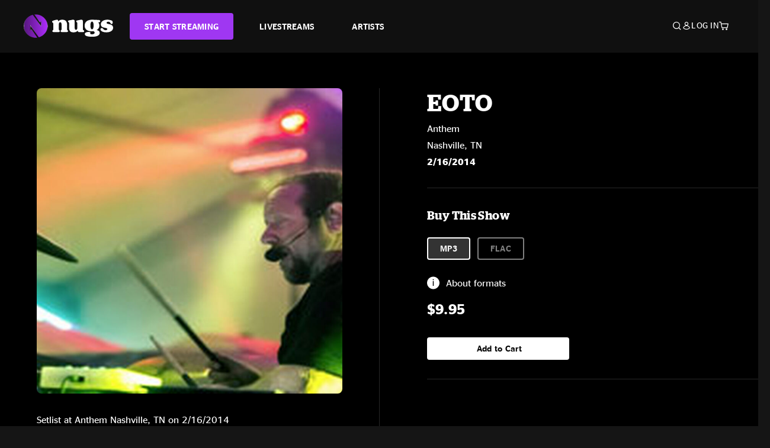

--- FILE ---
content_type: text/html;charset=UTF-8
request_url: https://www.nugs.net/live-download-of-eoto-anthem-nashville-tn-02-16-2014-mp3-flac-or-online-music-streaming/10739.html
body_size: 18018
content:
<!DOCTYPE html>
<html lang="en">
<head>

<script>//common/scripts.isml</script>





<script type="text/javascript">
    (function(){
        window.Urls = {"staticPath":"/on/demandware.static/Sites-NugsNet-Site/-/default/v1767986733278/","cartShow":"/cart/","getProductUrl":"/on/demandware.store/Sites-NugsNet-Site/default/Product-Show","removeImg":"/on/demandware.static/Sites-NugsNet-Site/-/default/dwb4fd8529/images/icon_remove.gif","addToCartUrl":"/on/demandware.store/Sites-NugsNet-Site/default/Cart-AddProduct"};
    }());
</script>

<script defer type="text/javascript" src="/on/demandware.static/Sites-NugsNet-Site/-/default/v1767986733278/js/main.js"></script>


    

    <script defer type="text/javascript" src="/on/demandware.static/Sites-NugsNet-Site/-/default/v1767986733278/js/productDetail.js" ></script>







<meta charset=UTF-8>
<meta http-equiv="x-ua-compatible" content="ie=edge">
<meta name="viewport" content="width=device-width, initial-scale=1">

<title>EOTO Live Concert Setlist at Anthem, Nashville, TN on 02-16-2014</title>
<meta name="description" content="EOTO live downloads and online music streaming of 02/16/2014 at Anthem Nashville, TN. Listen to live concerts at nugs.net or download our mobile music app"/>
<meta name="keywords" content="nugs"/>


<meta property="og:title" content="EOTO Live Concert Setlist at Anthem, Nashville, TN on 02-16-2014" />


<meta property="og:description" content="EOTO live downloads and online music streaming of 02/16/2014 at Anthem Nashville, TN. Listen to live concerts at nugs.net or download our mobile music app" />




<meta property="og:image" content="https://www.nugs.net/dw/image/v2/BCHN_PRD/on/demandware.static/-/Sites-nugs-master/default/dw8e209d64/images/hi-res/eoto140216_01.jpg?sw=176&amp;sh=176">





<link rel="icon" type="image/png" href="/on/demandware.static/Sites-NugsNet-Site/-/default/dwe1c90eda/images/favicon.ico" />


<script>
/* -------------------------------------------------------------------------
* Identity bootstrap – must run **before** GTM and Optimizely
* ----------------------------------------------------------------------- */
(function bootstrapIdentity () {
/** 1. Make readable variables available to any front-end script. */
window.appUserID = "";
window.universalUserID = "40ddee31aae5f1a454a24ffd44";
/** 2. Canonical getter for GA-4 + Optimizely integrations. */
window.getGaIdentifier = function () {
return window.universalUserID || null;
};
/** 3. Push the user_id into the dataLayer for GTM. */
window.dataLayer = window.dataLayer || [];
window.dataLayer.push({
'user_id': window.universalUserID || null,
'event': 'identifyUser'
});
})();
</script>


<script>
window.UncachedData = {
  "action": "Data-UncachedData",
  "queryString": "",
  "locale": "default",
  "sessionInfo": {
    "isCustomerAuthenticated": false,
    "sessionState": false,
    "isSubscriber": null
  },
  "__gtmEvents": [],
  "__mccEvents": [
    [
      "trackPageView"
    ]
  ]
}
window.CachedData = {
  "action": "Data-CachedData",
  "queryString": "",
  "locale": "default",
  "nugsAuthConfig": {
    "PROVIDER_ID": "nugsnet",
    "ENABLE_SSO": true,
    "SFCC_OIDC_CLIENT_ID": "3TwoVlLAUFrJX33n3HSCSO",
    "OIDC_BASE_URL": "https://id.nugs.net",
    "GRANT_TYPE_REFRESH_TOKEN": "refresh_token",
    "SAVE_REFRESH_TOKEN_ALWAYS": true,
    "DWSID_COOKIE_NAME": "dwsid",
    "SESSION_GUARD_COOKIE_NAME": "cc-sg",
    "SESSION_GUARD_COOKIE_AGE": 1800,
    "SESSION_STATE_COOKIE_NAME": "cc-ss",
    "REFRESH_TOKEN_COOKIE_NAME": "cc-refresh",
    "REFRESH_TOKEN_COOKIE_AGE": 604800,
    "OAUTH_TOKEN_REFRESH_TIME": 30000,
    "CONTROLLERS_TO_EXCLUDE": [
      "__Analytics-Start",
      "ConsentTracking-Check",
      "ConsentTracking-GetContent",
      "ConsentTracking-SetConsent",
      "ConsentTracking-SetSession",
      "__SYSTEM",
      "__Analytics"
    ],
    "CONTROLLERS_TO_INCLUDE_FORCED_REFRESH": []
  },
  "siteIntegrations": {
    "googlePlacesEnabled": false,
    "stripeCartridgeEnabled": true,
    "paypalCartridgeEnabled": true
  },
  "paypalConfig": {
    "CLIENT_ID": "AfBSdbnM3CDP0m8ApPxNlasf1Fz-ReX1DmnfwkkyJBf-_vhXnDnLvFkDAmu725PbsW8DZDJZjlE4iCBb"
  },
  "__gtmEvents": [],
  "__mccEvents": [
    [
      "trackPageView"
    ]
  ]
}
</script>






<script>
    window.dataLayer = window.dataLayer || [];
    window.dataLayer.push({"homepage_version":"control"});
</script>


<script src="https://cdn.optimizely.com/js/20105345443.js"></script>






<link id="globalStyles" rel="stylesheet" href="/on/demandware.static/Sites-NugsNet-Site/-/default/v1767986733278/css/global.css" />








<link rel="alternate" type="application/json+oembed" href="https://www.nugsapi.net/oembed/v1/shows/10739" title="02/16/14 Anthem, Nashville, TN ">


<!-- Marketing Cloud Analytics -->
<script type="text/javascript" src="//10886939.collect.igodigital.com/collect.js"></script>
<!-- End Marketing Cloud Analytics -->

<script>
    window.dataLayer = window.dataLayer || [];
    dataLayer.push({"environment":"production","demandwareID":"bdPfz7rj1EmYox2bsWqmnaNBMS","loggedInState":false,"locale":"default","currencyCode":"USD","pageLanguage":"en_US","registered":false,"email":"","emailHash":"","customerGroups":["Everyone","Unregistered"]});
</script>


<script>
    var pageAction = 'productshow';
    window.dataLayer = window.dataLayer || [];
    window.gtmEnabled = true;
    var orderId = -1;
    var gtmDataLayerEvent = false;
    var dataLayerEvent = {"event":"pdp","ecommerce":{"detail":{"actionField":{"list":"Product Detail Page"},"products":[]}}};
    var ga4DataLayerEvent = {"event":"view_item","ecommerce":{"currency":"USD","value":12.95,"items":[{"item_id":"10739-ALBUM","item_name":"02/16/14 Anthem, Nashville, TN ","price":12.95}]}};

    // In all cases except Order Confirmation, the data layer should be pushed, so default to that case
    var pushDataLayer = true;
    if (pageAction === 'orderconfirm') {
        // As of now, the correction is for order confirmation only
        if (dataLayerEvent) {
            orderId = getOrderId(dataLayerEvent);
        } else {
            orderId = getGA4OrderId(ga4DataLayerEvent);
        }

        var ordersPushedToGoogle = getOrdersPushedToGoogle();
        var orderHasBeenPushedToGoogle = orderHasBeenPushedToGoogle(orderId, ordersPushedToGoogle);
        if (orderHasBeenPushedToGoogle) {
            // If the data has already been sent, let's not push it again.
            pushDataLayer = false;
        }
    }

    if (pushDataLayer) {
        if (gtmDataLayerEvent) {
            dataLayer.push(gtmDataLayerEvent);
        }

        if (dataLayerEvent) {
            dataLayer.push(dataLayerEvent);
        }

        // If both events active, clear first ecommerce object to prevent events affecting one another
        if (dataLayerEvent && ga4DataLayerEvent) {
            dataLayer.push({ ecommerce: null });
        }

        if (ga4DataLayerEvent) {
            dataLayer.push(ga4DataLayerEvent);
        }

        if (pageAction === 'orderconfirm') {
            // Add the orderId to the array of orders that is being stored in localStorage
            ordersPushedToGoogle.push(orderId);
            // The localStorage is what is used to prevent the duplicate send from mobile platforms
            window.localStorage.setItem('ordersPushedToGoogle', JSON.stringify(ordersPushedToGoogle));
        }
    }

    function getOrderId(dataLayer) {
        if ('ecommerce' in dataLayer) {
            if ('purchase' in dataLayer.ecommerce && 'actionField' in dataLayer.ecommerce.purchase &&
                'id' in dataLayer.ecommerce.purchase.actionField) {
                return dataLayer.ecommerce.purchase.actionField.id;
            }
        }

        return -1;
    }

    function getGA4OrderId(dataLayer) {
        if ('ecommerce' in dataLayer && 'transaction_id' in dataLayer.ecommerce) {
            return dataLayer.ecommerce.transaction_id;
        }

        return -1;
    }

    function getOrdersPushedToGoogle() {
        var ordersPushedToGoogleString = window.localStorage.getItem('ordersPushedToGoogle');
        if (ordersPushedToGoogleString && ordersPushedToGoogleString.length > 0) {
            return JSON.parse(ordersPushedToGoogleString);
        }

        return [];
    }

    function orderHasBeenPushedToGoogle(orderId, ordersPushedToGoogle) {
        if (orderId) {
            for (var index = 0; index < ordersPushedToGoogle.length; index++) {
                if (ordersPushedToGoogle[index] === orderId) {
                    return true;
                }
            }
        }

        return false;
    }
</script>


<!-- Google Tag Manager -->
<script>(function(w,d,s,l,i){w[l]=w[l]||[];w[l].push({'gtm.start':
new Date().getTime(),event:'gtm.js'});var f=d.getElementsByTagName(s)[0],
j=d.createElement(s),dl=l!='dataLayer'?'&l='+l:'';j.async=true;j.src=
'https://www.googletagmanager.com/gtm.js?id='+i+dl;f.parentNode.insertBefore(j,f);
})(window,document,'script','dataLayer','GTM-WPL3GVV');</script>
<!-- End Google Tag Manager -->


<script defer src="/on/demandware.static/Sites-NugsNet-Site/-/default/v1767986733278/js/tagmanager.js"></script>



<link id="pageDesignerStyles" rel="stylesheet" href="/on/demandware.static/Sites-NugsNet-Site/-/default/v1767986733278/css/pageDesignerPage.css" />

<link id="pageDesignerStyles" rel="stylesheet" href="/on/demandware.static/Sites-NugsNet-Site/-/default/v1767986733278/css/pageDesignerFriendly.css" />



<link rel="canonical" href="/live-download-of-eoto-anthem-nashville-tn-02-16-2014-mp3-flac-or-online-music-streaming/10739.html"/>

<script type="text/javascript">//<!--
/* <![CDATA[ (head-active_data.js) */
var dw = (window.dw || {});
dw.ac = {
    _analytics: null,
    _events: [],
    _category: "",
    _searchData: "",
    _anact: "",
    _anact_nohit_tag: "",
    _analytics_enabled: "true",
    _timeZone: "US/Pacific",
    _capture: function(configs) {
        if (Object.prototype.toString.call(configs) === "[object Array]") {
            configs.forEach(captureObject);
            return;
        }
        dw.ac._events.push(configs);
    },
	capture: function() { 
		dw.ac._capture(arguments);
		// send to CQ as well:
		if (window.CQuotient) {
			window.CQuotient.trackEventsFromAC(arguments);
		}
	},
    EV_PRD_SEARCHHIT: "searchhit",
    EV_PRD_DETAIL: "detail",
    EV_PRD_RECOMMENDATION: "recommendation",
    EV_PRD_SETPRODUCT: "setproduct",
    applyContext: function(context) {
        if (typeof context === "object" && context.hasOwnProperty("category")) {
        	dw.ac._category = context.category;
        }
        if (typeof context === "object" && context.hasOwnProperty("searchData")) {
        	dw.ac._searchData = context.searchData;
        }
    },
    setDWAnalytics: function(analytics) {
        dw.ac._analytics = analytics;
    },
    eventsIsEmpty: function() {
        return 0 == dw.ac._events.length;
    }
};
/* ]]> */
// -->
</script>
<script type="text/javascript">//<!--
/* <![CDATA[ (head-cquotient.js) */
var CQuotient = window.CQuotient = {};
CQuotient.clientId = 'bchn-NugsNet';
CQuotient.realm = 'BCHN';
CQuotient.siteId = 'NugsNet';
CQuotient.instanceType = 'prd';
CQuotient.locale = 'default';
CQuotient.fbPixelId = '__UNKNOWN__';
CQuotient.activities = [];
CQuotient.cqcid='';
CQuotient.cquid='';
CQuotient.cqeid='';
CQuotient.cqlid='';
CQuotient.apiHost='api.cquotient.com';
/* Turn this on to test against Staging Einstein */
/* CQuotient.useTest= true; */
CQuotient.useTest = ('true' === 'false');
CQuotient.initFromCookies = function () {
	var ca = document.cookie.split(';');
	for(var i=0;i < ca.length;i++) {
	  var c = ca[i];
	  while (c.charAt(0)==' ') c = c.substring(1,c.length);
	  if (c.indexOf('cqcid=') == 0) {
		CQuotient.cqcid=c.substring('cqcid='.length,c.length);
	  } else if (c.indexOf('cquid=') == 0) {
		  var value = c.substring('cquid='.length,c.length);
		  if (value) {
		  	var split_value = value.split("|", 3);
		  	if (split_value.length > 0) {
			  CQuotient.cquid=split_value[0];
		  	}
		  	if (split_value.length > 1) {
			  CQuotient.cqeid=split_value[1];
		  	}
		  	if (split_value.length > 2) {
			  CQuotient.cqlid=split_value[2];
		  	}
		  }
	  }
	}
}
CQuotient.getCQCookieId = function () {
	if(window.CQuotient.cqcid == '')
		window.CQuotient.initFromCookies();
	return window.CQuotient.cqcid;
};
CQuotient.getCQUserId = function () {
	if(window.CQuotient.cquid == '')
		window.CQuotient.initFromCookies();
	return window.CQuotient.cquid;
};
CQuotient.getCQHashedEmail = function () {
	if(window.CQuotient.cqeid == '')
		window.CQuotient.initFromCookies();
	return window.CQuotient.cqeid;
};
CQuotient.getCQHashedLogin = function () {
	if(window.CQuotient.cqlid == '')
		window.CQuotient.initFromCookies();
	return window.CQuotient.cqlid;
};
CQuotient.trackEventsFromAC = function (/* Object or Array */ events) {
try {
	if (Object.prototype.toString.call(events) === "[object Array]") {
		events.forEach(_trackASingleCQEvent);
	} else {
		CQuotient._trackASingleCQEvent(events);
	}
} catch(err) {}
};
CQuotient._trackASingleCQEvent = function ( /* Object */ event) {
	if (event && event.id) {
		if (event.type === dw.ac.EV_PRD_DETAIL) {
			CQuotient.trackViewProduct( {id:'', alt_id: event.id, type: 'raw_sku'} );
		} // not handling the other dw.ac.* events currently
	}
};
CQuotient.trackViewProduct = function(/* Object */ cqParamData){
	var cq_params = {};
	cq_params.cookieId = CQuotient.getCQCookieId();
	cq_params.userId = CQuotient.getCQUserId();
	cq_params.emailId = CQuotient.getCQHashedEmail();
	cq_params.loginId = CQuotient.getCQHashedLogin();
	cq_params.product = cqParamData.product;
	cq_params.realm = cqParamData.realm;
	cq_params.siteId = cqParamData.siteId;
	cq_params.instanceType = cqParamData.instanceType;
	cq_params.locale = CQuotient.locale;
	
	if(CQuotient.sendActivity) {
		CQuotient.sendActivity(CQuotient.clientId, 'viewProduct', cq_params);
	} else {
		CQuotient.activities.push({activityType: 'viewProduct', parameters: cq_params});
	}
};
/* ]]> */
// -->
</script>



   <script type="application/ld+json">
        {"@context":"http://schema.org/","@type":"Product","name":"02/16/14 Anthem, Nashville, TN ","description":null,"mpn":"10739","sku":"10739","image":["https://www.nugs.net/on/demandware.static/-/Sites-nugs-master/default/dw8e209d64/images/hi-res/eoto140216_01.jpg"],"offers":{"url":{},"@type":"Offer","priceCurrency":"USD","price":"0.99","availability":"http://schema.org/OutOfStock"}}
    </script>





</head>

<body class="  page-none">
<!-- Google Tag Manager (noscript) -->

<!-- End Google Tag Manager (noscript) -->


<div class="page" data-action="Product-Show" data-querystring="pid=10739" data-is-full-category-template="null" >











<a href="#maincontent" class="skip" aria-label="Skip to main content">Skip to main content</a>
<a href="#footercontent" class="skip" aria-label="Skip to footer content">Skip to footer content</a>

<div id="offcanvasMinicart" class="offcanvas offcanvas-end" tabindex="-1" aria-labelledby="offcanvasMinicartLabel">
    <div class="offcanvas-header">
        <h2 class="offcanvas-title" id="offcanvasMinicartLabel">Cart</h2>
        <button type="button" class="btn-close" data-bs-dismiss="offcanvas" aria-label="Close"></button>
    </div>
    <div class="offcanvas-body">
        <div class="container cart empty">
            <div class="row">
                <div class="col-12 text-center">
                    <h3>Your cart is empty.</h3>
                    <a href="/browse-artists/" class="btn btn-browse">BROWSE ARTISTS</a>
                </div>
            </div>
        </div>
    </div>
</div>


<header class="logo-left fixed-header  sticky-top" id="top-header">
    <div class="header-banner slide-up d-none">
        <div class="container">
            <div class="row no-gutters">
                <div class="col header-banner-column-2 d-flex justify-content-between align-items-center">
                    <div class="content">
                        
                        
	 

	
                    </div>
                    
                </div>
            </div>
        </div>
    </div>
    
    <nav class="header-nav navbar navbar-expand-lg" id="header-nav">
        <div class="header container">

            
                <button class="navbar-toggler" type="button" data-bs-toggle="offcanvas" data-bs-target="#offcanvasNavbar" aria-controls="offcanvasNavbar" aria-label="Toggle navigation"></button>
            

            <a class="navbar-brand header-logo-main-link" href="https://www.nugs.net/" title="nugs Home">
                <img src="/on/demandware.static/Sites-NugsNet-Site/-/default/dwa5d7c434/images/logo-redesign.svg" alt="nugs" class="img-fluid header-logo-main-img" />

            </a>

            <div class="offcanvas offcanvas-start" data-bs-backdrop="false" tabindex="-1" id="offcanvasNavbar" aria-labelledby="offcanvasNavbarLabel">
                <div class="offcanvas-body">
                    
                    
                    <div class="menu-group" role="navigation">
                        <ul class="nav navbar-nav" role="menu">
                            
                                
                                    
	 


	


    




    
        
        <li class="nav-item" role="menuitem">
  <a href="https://get.nugs.net" class="nav-link nav-link--start-streaming" role="link" tabindex="0">
      <button type="button" class="btn">START STREAMING</button>
  </a>
</li>
<li class="nav-item" role="menuitem">
  <a href="https://www.nugs.net/watch-live-music/" class="nav-link" role="link" tabindex="1">LIVESTREAMS</a>
</li>
<li class="nav-item" role="menuitem">
  <a href="https://www.nugs.net/browse-artists/" class="nav-link" role="link" tabindex="2">ARTISTS</a>
</li>
<!-- Keep This <li> here for the menu split -->
<li><hr class="border d-lg-none" /></li>
    

 
	
                                
                            
                            
                                
    <li class="nav-item account-item d-lg-none" role="menuitem">
        <a href="https://www.nugs.net/on/demandware.store/Sites-NugsNet-Site/default/Login-OAuthLogin?oauthProvider=nugsnet&amp;ui_flow=register" class="nav-link user-message">
            Create Account
        </a>
    </li>
    <li class="nav-item account-item d-lg-none" role="menuitem">
        <a href="https://www.nugs.net/on/demandware.store/Sites-NugsNet-Site/default/Login-OAuthLogin?oauthProvider=nugsnet" class="nav-link user-message">
            Log In
        </a>
    </li>


                            
                        </ul>
                    </div>
                </div>
            </div>

            <div class="d-flex justify-content-end align-items-center flex-grow-1 gap-4 gap-sm-5 navbar-icons">
                

                
                    <div class="search-toggle">
                        <button class="header-actions-btn search-toggle-btn js-search-toggle-btn collapsed" type="button" data-bs-toggle="collapse" data-bs-target="#searchCollapse" aria-expanded="false" aria-controls="searchCollapse" aria-label="Search">
                            <span class="header-search-toggle-icon">
                                <span class="icon icon-search"></span>
                                
                            </span>
                            
                        </button>
                    </div>

                    
	 


	


    




    
        
        <div class="d-lg-none">
   <a class="subscribe js-scroll-to-plan icon-headphone" href="/#plans" title="Subscribe Now"></a>
</div>
<div class="d-lg-none">
    <a class="watch icon-watch" href="/livestreams-concerts-live-downloads-in-mp3-flac-or-online-music-streaming/" title="Listen Now"></a>
</div>
    

 
	
                
                
                
                    <div class="header-account-container d-none d-lg-block ">
                        
    <div class="user dropdown">
        <a href="#" role="button" data-bs-toggle="dropdown" aria-expanded="false" id="accountMenuTrigger" class="account-dropdown">
            <span class="icon icon-account"></span>
            <span class="user-message">Log In</span>
        </a>

        <ul class="dropdown-menu dropdown-menu-end account-menu-dropdown js-account-menu-dropdown">
            <li>
                <a class="dropdown-item" href="https://www.nugs.net/on/demandware.store/Sites-NugsNet-Site/default/Login-OAuthLogin?oauthProvider=nugsnet" role="button" aria-label="Login to your account">
                    <span class="user-message">Log in</span>
                </a>
            </li>
            <li>
                <a class="dropdown-item" href="https://www.nugs.net/on/demandware.store/Sites-NugsNet-Site/default/Login-OAuthLogin?oauthProvider=nugsnet&amp;ui_flow=register" role="button" aria-label="Login to your account">
                    <span class="user-message">Create account</span>
                </a>
            </li>
        </ul>

        

        
    </div>




                    </div>
                

                
                    <div class="minicart" data-action-url="/on/demandware.store/Sites-NugsNet-Site/default/Cart-MiniCartShow">
                        <div class="minicart-total">
    <a class="minicart-link minicart-empty" data-bs-toggle="offcanvas" href="#offcanvasMinicart" aria-controls="offcanvasMinicart" title="Cart 0 Items" aria-label="Cart 0 Items" aria-haspopup="true" tabindex="0">
        <i class="icon icon-cart"></i>
        <span class="minicart-quantity">
            0
        </span>
    </a>
</div>



                    </div>
                
            </div>
        </div>
    </nav>

    <div class="search-wrapper d-flex">
        <div class="collapse container" id="searchCollapse">
            <div class="site-search rounded-pill my-3">
    <form role="search"
          action="/search/"
          method="get"
          name="simpleSearch">
        <div class="input-group py-3">
            <button type="submit" name="search-button" class="btn search-button" aria-label="Submit search keywords">
                <i class="icon icon-search"></i>
            </button>
            <input class="form-control search-field"
               type="text"
               name="q"
               value=""
               placeholder="Search"
               role="combobox"
               aria-describedby="search-assistive-text"
               aria-haspopup="listbox"
               aria-owns="search-results"
               aria-expanded="false"
               aria-autocomplete="list"
               aria-activedescendant=""
               aria-controls="search-results"
               aria-label="Enter Keyword or Item Number"
               autocomplete="off" />
            <button type="reset" name="reset-button" class="btn reset-button" aria-label="Clear search keywords">
                <i class="icon icon-close"></i>
            </button>
        </div>
        <div class="suggestions-wrapper" data-url="/on/demandware.store/Sites-NugsNet-Site/default/SearchServices-GetSuggestions?q="></div>
        <input type="hidden" value="default" name="lang">
    </form>
</div>

        </div>
    </div>

</header>


	 

	


<div role="main" id="maincontent">


    

    

    
    
    
    
    
    
    
    <!-- CQuotient Activity Tracking (viewProduct-cquotient.js) -->
<script type="text/javascript">//<!--
/* <![CDATA[ */
(function(){
	try {
		if(window.CQuotient) {
			var cq_params = {};
			cq_params.product = {
					id: '',
					sku: '',
					type: 'set',
					alt_id: '10739'
				};
			cq_params.realm = "BCHN";
			cq_params.siteId = "NugsNet";
			cq_params.instanceType = "prd";
			window.CQuotient.trackViewProduct(cq_params);
		}
	} catch(err) {}
})();
/* ]]> */
// -->
</script>
<script type="text/javascript">//<!--
/* <![CDATA[ (viewProduct-active_data.js) */
dw.ac._capture({id: "10739", type: "detail"});
/* ]]> */
// -->
</script>

    <div class="container product-detail product-set-detail" data-swatchable-attributes="null" data-pid="10739">

        <div class="row mb-3 no-gutters">
            
            <div class="product-image-tracks">
                
<div class="primary-images">
    
        
        
        

        
        <div class="pdp-slider thumb">
            <div class="background-image" style="background-image: url(https://www.nugs.net/dw/image/v2/BCHN_PRD/on/demandware.static/-/Sites-nugs-master/default/dw8e209d64/images/hi-res/eoto140216_01.jpg?sw=800&amp;sh=800);"></div>
            <div class="thumbnail-link">
                <img class="productthumbnail" alt="02/16/14 Anthem, Nashville, TN "
                        src="https://www.nugs.net/dw/image/v2/BCHN_PRD/on/demandware.static/-/Sites-nugs-master/default/dw8e209d64/images/hi-res/eoto140216_01.jpg?sw=800&amp;sh=800"
                        decoding="async"
                />
            </div>
        </div>
    

</div>

                
                <div class="desktop">
                    <div class="setlist">
                        




































































































    <div class="product-set-list">
    

    <p class="setlist-title">Setlist at Anthem Nashville, TN on 2/16/2014</p>
    
    
        <h6>Set One</h6>
        <div class="product-set-container">
            
                
                <script type="text/javascript">//<!--
/* <![CDATA[ (viewProduct-active_data.js) */
dw.ac._capture({id: "206552-TRACK", type: "setproduct"});
/* ]]> */
// -->
</script>
                    <div class="product-set-item " id="item-206552-TRACK">
                        



































































































<div class="product-set-details">









<div id="clip-player-206552-TRACK" class="clip-player-container">
<canvas id="audioCanvas-206552-TRACK" width="34" height="34"></canvas>


<div id="playAudio-206552-TRACK" class="clip-player-button" data-stroke="#FFFFFF"></div>
<audio id="preview-206552-TRACK" src="https://assets.nugs.net/clips/eoto140216d1c_01_Bylill.mp3" class="clip-player"></audio>
</div>



<div class="item-name-time-wrapper">
<span class="item-name">
Bylill
</span>
<span class="runningTime smallest steel">
412
</span>
</div>

</div>

                    </div>
                
            
                
                <script type="text/javascript">//<!--
/* <![CDATA[ (viewProduct-active_data.js) */
dw.ac._capture({id: "206553-TRACK", type: "setproduct"});
/* ]]> */
// -->
</script>
                    <div class="product-set-item " id="item-206553-TRACK">
                        



































































































<div class="product-set-details">









<div id="clip-player-206553-TRACK" class="clip-player-container">
<canvas id="audioCanvas-206553-TRACK" width="34" height="34"></canvas>


<div id="playAudio-206553-TRACK" class="clip-player-button" data-stroke="#FFFFFF"></div>
<audio id="preview-206553-TRACK" src="https://assets.nugs.net/clips/eoto140216d1c_02_Rotha.mp3" class="clip-player"></audio>
</div>



<div class="item-name-time-wrapper">
<span class="item-name">
Rotha
</span>
<span class="runningTime smallest steel">
255
</span>
</div>

</div>

                    </div>
                
            
                
                <script type="text/javascript">//<!--
/* <![CDATA[ (viewProduct-active_data.js) */
dw.ac._capture({id: "206554-TRACK", type: "setproduct"});
/* ]]> */
// -->
</script>
                    <div class="product-set-item " id="item-206554-TRACK">
                        



































































































<div class="product-set-details">









<div id="clip-player-206554-TRACK" class="clip-player-container">
<canvas id="audioCanvas-206554-TRACK" width="34" height="34"></canvas>


<div id="playAudio-206554-TRACK" class="clip-player-button" data-stroke="#FFFFFF"></div>
<audio id="preview-206554-TRACK" src="https://assets.nugs.net/clips/eoto140216d1c_03_Echad.mp3" class="clip-player"></audio>
</div>



<div class="item-name-time-wrapper">
<span class="item-name">
Echad
</span>
<span class="runningTime smallest steel">
240
</span>
</div>

</div>

                    </div>
                
            
                
                <script type="text/javascript">//<!--
/* <![CDATA[ (viewProduct-active_data.js) */
dw.ac._capture({id: "206555-TRACK", type: "setproduct"});
/* ]]> */
// -->
</script>
                    <div class="product-set-item " id="item-206555-TRACK">
                        



































































































<div class="product-set-details">









<div id="clip-player-206555-TRACK" class="clip-player-container">
<canvas id="audioCanvas-206555-TRACK" width="34" height="34"></canvas>


<div id="playAudio-206555-TRACK" class="clip-player-button" data-stroke="#FFFFFF"></div>
<audio id="preview-206555-TRACK" src="https://assets.nugs.net/clips/eoto140216d1c_04_Tandor.mp3" class="clip-player"></audio>
</div>



<div class="item-name-time-wrapper">
<span class="item-name">
Tandor
</span>
<span class="runningTime smallest steel">
247
</span>
</div>

</div>

                    </div>
                
            
                
                <script type="text/javascript">//<!--
/* <![CDATA[ (viewProduct-active_data.js) */
dw.ac._capture({id: "206556-TRACK", type: "setproduct"});
/* ]]> */
// -->
</script>
                    <div class="product-set-item " id="item-206556-TRACK">
                        



































































































<div class="product-set-details">









<div id="clip-player-206556-TRACK" class="clip-player-container">
<canvas id="audioCanvas-206556-TRACK" width="34" height="34"></canvas>


<div id="playAudio-206556-TRACK" class="clip-player-button" data-stroke="#FFFFFF"></div>
<audio id="preview-206556-TRACK" src="https://assets.nugs.net/clips/eoto140216d1c_05_Serad.mp3" class="clip-player"></audio>
</div>



<div class="item-name-time-wrapper">
<span class="item-name">
Serad
</span>
<span class="runningTime smallest steel">
208
</span>
</div>

</div>

                    </div>
                
            
                
                <script type="text/javascript">//<!--
/* <![CDATA[ (viewProduct-active_data.js) */
dw.ac._capture({id: "206557-TRACK", type: "setproduct"});
/* ]]> */
// -->
</script>
                    <div class="product-set-item " id="item-206557-TRACK">
                        



































































































<div class="product-set-details">









<div id="clip-player-206557-TRACK" class="clip-player-container">
<canvas id="audioCanvas-206557-TRACK" width="34" height="34"></canvas>


<div id="playAudio-206557-TRACK" class="clip-player-button" data-stroke="#FFFFFF"></div>
<audio id="preview-206557-TRACK" src="https://assets.nugs.net/clips/eoto140216d1c_06_Athrad.mp3" class="clip-player"></audio>
</div>



<div class="item-name-time-wrapper">
<span class="item-name">
Athrad
</span>
<span class="runningTime smallest steel">
156
</span>
</div>

</div>

                    </div>
                
            
                
                <script type="text/javascript">//<!--
/* <![CDATA[ (viewProduct-active_data.js) */
dw.ac._capture({id: "206558-TRACK", type: "setproduct"});
/* ]]> */
// -->
</script>
                    <div class="product-set-item " id="item-206558-TRACK">
                        



































































































<div class="product-set-details">









<div id="clip-player-206558-TRACK" class="clip-player-container">
<canvas id="audioCanvas-206558-TRACK" width="34" height="34"></canvas>


<div id="playAudio-206558-TRACK" class="clip-player-button" data-stroke="#FFFFFF"></div>
<audio id="preview-206558-TRACK" src="https://assets.nugs.net/clips/eoto140216d1c_07_Sesiko.mp3" class="clip-player"></audio>
</div>



<div class="item-name-time-wrapper">
<span class="item-name">
Sesiko
</span>
<span class="runningTime smallest steel">
363
</span>
</div>

</div>

                    </div>
                
            
                
                <script type="text/javascript">//<!--
/* <![CDATA[ (viewProduct-active_data.js) */
dw.ac._capture({id: "206559-TRACK", type: "setproduct"});
/* ]]> */
// -->
</script>
                    <div class="product-set-item " id="item-206559-TRACK">
                        



































































































<div class="product-set-details">









<div id="clip-player-206559-TRACK" class="clip-player-container">
<canvas id="audioCanvas-206559-TRACK" width="34" height="34"></canvas>


<div id="playAudio-206559-TRACK" class="clip-player-button" data-stroke="#FFFFFF"></div>
<audio id="preview-206559-TRACK" src="https://assets.nugs.net/clips/eoto140216d1c_08_Eldyurn.mp3" class="clip-player"></audio>
</div>



<div class="item-name-time-wrapper">
<span class="item-name">
Eldyurn
</span>
<span class="runningTime smallest steel">
380
</span>
</div>

</div>

                    </div>
                
            
                
                <script type="text/javascript">//<!--
/* <![CDATA[ (viewProduct-active_data.js) */
dw.ac._capture({id: "206560-TRACK", type: "setproduct"});
/* ]]> */
// -->
</script>
                    <div class="product-set-item " id="item-206560-TRACK">
                        



































































































<div class="product-set-details">









<div id="clip-player-206560-TRACK" class="clip-player-container">
<canvas id="audioCanvas-206560-TRACK" width="34" height="34"></canvas>


<div id="playAudio-206560-TRACK" class="clip-player-button" data-stroke="#FFFFFF"></div>
<audio id="preview-206560-TRACK" src="https://assets.nugs.net/clips/eoto140216d1c_09_Test.mp3" class="clip-player"></audio>
</div>



<div class="item-name-time-wrapper">
<span class="item-name">
Test
</span>
<span class="runningTime smallest steel">
559
</span>
</div>

</div>

                    </div>
                
            
                
                <script type="text/javascript">//<!--
/* <![CDATA[ (viewProduct-active_data.js) */
dw.ac._capture({id: "206561-TRACK", type: "setproduct"});
/* ]]> */
// -->
</script>
                    <div class="product-set-item " id="item-206561-TRACK">
                        



































































































<div class="product-set-details">









<div id="clip-player-206561-TRACK" class="clip-player-container">
<canvas id="audioCanvas-206561-TRACK" width="34" height="34"></canvas>


<div id="playAudio-206561-TRACK" class="clip-player-button" data-stroke="#FFFFFF"></div>
<audio id="preview-206561-TRACK" src="https://assets.nugs.net/clips/eoto140216d1c_10_Buran.mp3" class="clip-player"></audio>
</div>



<div class="item-name-time-wrapper">
<span class="item-name">
Buran
</span>
<span class="runningTime smallest steel">
279
</span>
</div>

</div>

                    </div>
                
            
                
                <script type="text/javascript">//<!--
/* <![CDATA[ (viewProduct-active_data.js) */
dw.ac._capture({id: "206562-TRACK", type: "setproduct"});
/* ]]> */
// -->
</script>
                    <div class="product-set-item " id="item-206562-TRACK">
                        



































































































<div class="product-set-details">









<div id="clip-player-206562-TRACK" class="clip-player-container">
<canvas id="audioCanvas-206562-TRACK" width="34" height="34"></canvas>


<div id="playAudio-206562-TRACK" class="clip-player-button" data-stroke="#FFFFFF"></div>
<audio id="preview-206562-TRACK" src="https://assets.nugs.net/clips/eoto140216d1c_11_Doth.mp3" class="clip-player"></audio>
</div>



<div class="item-name-time-wrapper">
<span class="item-name">
Doth
</span>
<span class="runningTime smallest steel">
327
</span>
</div>

</div>

                    </div>
                
            
                
                <script type="text/javascript">//<!--
/* <![CDATA[ (viewProduct-active_data.js) */
dw.ac._capture({id: "206563-TRACK", type: "setproduct"});
/* ]]> */
// -->
</script>
                    <div class="product-set-item " id="item-206563-TRACK">
                        



































































































<div class="product-set-details">









<div id="clip-player-206563-TRACK" class="clip-player-container">
<canvas id="audioCanvas-206563-TRACK" width="34" height="34"></canvas>


<div id="playAudio-206563-TRACK" class="clip-player-button" data-stroke="#FFFFFF"></div>
<audio id="preview-206563-TRACK" src="https://assets.nugs.net/clips/eoto140216d1c_12_Rodtur.mp3" class="clip-player"></audio>
</div>



<div class="item-name-time-wrapper">
<span class="item-name">
Rodtur
</span>
<span class="runningTime smallest steel">
197
</span>
</div>

</div>

                    </div>
                
            
                
                <script type="text/javascript">//<!--
/* <![CDATA[ (viewProduct-active_data.js) */
dw.ac._capture({id: "206564-TRACK", type: "setproduct"});
/* ]]> */
// -->
</script>
                    <div class="product-set-item " id="item-206564-TRACK">
                        



































































































<div class="product-set-details">









<div id="clip-player-206564-TRACK" class="clip-player-container">
<canvas id="audioCanvas-206564-TRACK" width="34" height="34"></canvas>


<div id="playAudio-206564-TRACK" class="clip-player-button" data-stroke="#FFFFFF"></div>
<audio id="preview-206564-TRACK" src="https://assets.nugs.net/clips/eoto140216d1c_13_Rayu.mp3" class="clip-player"></audio>
</div>



<div class="item-name-time-wrapper">
<span class="item-name">
Rayu
</span>
<span class="runningTime smallest steel">
224
</span>
</div>

</div>

                    </div>
                
            
                
                <script type="text/javascript">//<!--
/* <![CDATA[ (viewProduct-active_data.js) */
dw.ac._capture({id: "206565-TRACK", type: "setproduct"});
/* ]]> */
// -->
</script>
                    <div class="product-set-item " id="item-206565-TRACK">
                        



































































































<div class="product-set-details">









<div id="clip-player-206565-TRACK" class="clip-player-container">
<canvas id="audioCanvas-206565-TRACK" width="34" height="34"></canvas>


<div id="playAudio-206565-TRACK" class="clip-player-button" data-stroke="#FFFFFF"></div>
<audio id="preview-206565-TRACK" src="https://assets.nugs.net/clips/eoto140216d1c_14_Nabbit.mp3" class="clip-player"></audio>
</div>



<div class="item-name-time-wrapper">
<span class="item-name">
Nabbit
</span>
<span class="runningTime smallest steel">
156
</span>
</div>

</div>

                    </div>
                
            
                
                <script type="text/javascript">//<!--
/* <![CDATA[ (viewProduct-active_data.js) */
dw.ac._capture({id: "206566-TRACK", type: "setproduct"});
/* ]]> */
// -->
</script>
                    <div class="product-set-item last" id="item-206566-TRACK">
                        



































































































<div class="product-set-details">









<div id="clip-player-206566-TRACK" class="clip-player-container">
<canvas id="audioCanvas-206566-TRACK" width="34" height="34"></canvas>


<div id="playAudio-206566-TRACK" class="clip-player-button" data-stroke="#FFFFFF"></div>
<audio id="preview-206566-TRACK" src="https://assets.nugs.net/clips/eoto140216d1c_15_Jason.mp3" class="clip-player"></audio>
</div>



<div class="item-name-time-wrapper">
<span class="item-name">
Jason
</span>
<span class="runningTime smallest steel">
7
</span>
</div>

</div>

                    </div>
                
            
        </div>
    
        <h6>Set Two</h6>
        <div class="product-set-container">
            
                
                <script type="text/javascript">//<!--
/* <![CDATA[ (viewProduct-active_data.js) */
dw.ac._capture({id: "206567-TRACK", type: "setproduct"});
/* ]]> */
// -->
</script>
                    <div class="product-set-item " id="item-206567-TRACK">
                        



































































































<div class="product-set-details">









<div id="clip-player-206567-TRACK" class="clip-player-container">
<canvas id="audioCanvas-206567-TRACK" width="34" height="34"></canvas>


<div id="playAudio-206567-TRACK" class="clip-player-button" data-stroke="#FFFFFF"></div>
<audio id="preview-206567-TRACK" src="https://assets.nugs.net/clips/eoto140216d2c_01_Tofiss.mp3" class="clip-player"></audio>
</div>



<div class="item-name-time-wrapper">
<span class="item-name">
Tofiss
</span>
<span class="runningTime smallest steel">
293
</span>
</div>

</div>

                    </div>
                
            
                
                <script type="text/javascript">//<!--
/* <![CDATA[ (viewProduct-active_data.js) */
dw.ac._capture({id: "206568-TRACK", type: "setproduct"});
/* ]]> */
// -->
</script>
                    <div class="product-set-item " id="item-206568-TRACK">
                        



































































































<div class="product-set-details">









<div id="clip-player-206568-TRACK" class="clip-player-container">
<canvas id="audioCanvas-206568-TRACK" width="34" height="34"></canvas>


<div id="playAudio-206568-TRACK" class="clip-player-button" data-stroke="#FFFFFF"></div>
<audio id="preview-206568-TRACK" src="https://assets.nugs.net/clips/eoto140216d2c_02_Rough.mp3" class="clip-player"></audio>
</div>



<div class="item-name-time-wrapper">
<span class="item-name">
Rough
</span>
<span class="runningTime smallest steel">
171
</span>
</div>

</div>

                    </div>
                
            
                
                <script type="text/javascript">//<!--
/* <![CDATA[ (viewProduct-active_data.js) */
dw.ac._capture({id: "206569-TRACK", type: "setproduct"});
/* ]]> */
// -->
</script>
                    <div class="product-set-item " id="item-206569-TRACK">
                        



































































































<div class="product-set-details">









<div id="clip-player-206569-TRACK" class="clip-player-container">
<canvas id="audioCanvas-206569-TRACK" width="34" height="34"></canvas>


<div id="playAudio-206569-TRACK" class="clip-player-button" data-stroke="#FFFFFF"></div>
<audio id="preview-206569-TRACK" src="https://assets.nugs.net/clips/eoto140216d2c_03_Hyk.mp3" class="clip-player"></audio>
</div>



<div class="item-name-time-wrapper">
<span class="item-name">
Hyk
</span>
<span class="runningTime smallest steel">
317
</span>
</div>

</div>

                    </div>
                
            
                
                <script type="text/javascript">//<!--
/* <![CDATA[ (viewProduct-active_data.js) */
dw.ac._capture({id: "206570-TRACK", type: "setproduct"});
/* ]]> */
// -->
</script>
                    <div class="product-set-item " id="item-206570-TRACK">
                        



































































































<div class="product-set-details">









<div id="clip-player-206570-TRACK" class="clip-player-container">
<canvas id="audioCanvas-206570-TRACK" width="34" height="34"></canvas>


<div id="playAudio-206570-TRACK" class="clip-player-button" data-stroke="#FFFFFF"></div>
<audio id="preview-206570-TRACK" src="https://assets.nugs.net/clips/eoto140216d2c_04_Sunshine.mp3" class="clip-player"></audio>
</div>



<div class="item-name-time-wrapper">
<span class="item-name">
Sunshine
</span>
<span class="runningTime smallest steel">
306
</span>
</div>

</div>

                    </div>
                
            
                
                <script type="text/javascript">//<!--
/* <![CDATA[ (viewProduct-active_data.js) */
dw.ac._capture({id: "206571-TRACK", type: "setproduct"});
/* ]]> */
// -->
</script>
                    <div class="product-set-item " id="item-206571-TRACK">
                        



































































































<div class="product-set-details">









<div id="clip-player-206571-TRACK" class="clip-player-container">
<canvas id="audioCanvas-206571-TRACK" width="34" height="34"></canvas>


<div id="playAudio-206571-TRACK" class="clip-player-button" data-stroke="#FFFFFF"></div>
<audio id="preview-206571-TRACK" src="https://assets.nugs.net/clips/eoto140216d2c_05_Ever.mp3" class="clip-player"></audio>
</div>



<div class="item-name-time-wrapper">
<span class="item-name">
Ever
</span>
<span class="runningTime smallest steel">
362
</span>
</div>

</div>

                    </div>
                
            
                
                <script type="text/javascript">//<!--
/* <![CDATA[ (viewProduct-active_data.js) */
dw.ac._capture({id: "206572-TRACK", type: "setproduct"});
/* ]]> */
// -->
</script>
                    <div class="product-set-item " id="item-206572-TRACK">
                        



































































































<div class="product-set-details">









<div id="clip-player-206572-TRACK" class="clip-player-container">
<canvas id="audioCanvas-206572-TRACK" width="34" height="34"></canvas>


<div id="playAudio-206572-TRACK" class="clip-player-button" data-stroke="#FFFFFF"></div>
<audio id="preview-206572-TRACK" src="https://assets.nugs.net/clips/eoto140216d2c_06_Hyk.mp3" class="clip-player"></audio>
</div>



<div class="item-name-time-wrapper">
<span class="item-name">
Hyk
</span>
<span class="runningTime smallest steel">
271
</span>
</div>

</div>

                    </div>
                
            
                
                <script type="text/javascript">//<!--
/* <![CDATA[ (viewProduct-active_data.js) */
dw.ac._capture({id: "206573-TRACK", type: "setproduct"});
/* ]]> */
// -->
</script>
                    <div class="product-set-item " id="item-206573-TRACK">
                        



































































































<div class="product-set-details">









<div id="clip-player-206573-TRACK" class="clip-player-container">
<canvas id="audioCanvas-206573-TRACK" width="34" height="34"></canvas>


<div id="playAudio-206573-TRACK" class="clip-player-button" data-stroke="#FFFFFF"></div>
<audio id="preview-206573-TRACK" src="https://assets.nugs.net/clips/eoto140216d2c_07_Vortao.mp3" class="clip-player"></audio>
</div>



<div class="item-name-time-wrapper">
<span class="item-name">
Vortao
</span>
<span class="runningTime smallest steel">
235
</span>
</div>

</div>

                    </div>
                
            
                
                <script type="text/javascript">//<!--
/* <![CDATA[ (viewProduct-active_data.js) */
dw.ac._capture({id: "206574-TRACK", type: "setproduct"});
/* ]]> */
// -->
</script>
                    <div class="product-set-item " id="item-206574-TRACK">
                        



































































































<div class="product-set-details">









<div id="clip-player-206574-TRACK" class="clip-player-container">
<canvas id="audioCanvas-206574-TRACK" width="34" height="34"></canvas>


<div id="playAudio-206574-TRACK" class="clip-player-button" data-stroke="#FFFFFF"></div>
<audio id="preview-206574-TRACK" src="https://assets.nugs.net/clips/eoto140216d2c_08_Nist.mp3" class="clip-player"></audio>
</div>



<div class="item-name-time-wrapper">
<span class="item-name">
Nist
</span>
<span class="runningTime smallest steel">
145
</span>
</div>

</div>

                    </div>
                
            
                
                <script type="text/javascript">//<!--
/* <![CDATA[ (viewProduct-active_data.js) */
dw.ac._capture({id: "206575-TRACK", type: "setproduct"});
/* ]]> */
// -->
</script>
                    <div class="product-set-item " id="item-206575-TRACK">
                        



































































































<div class="product-set-details">









<div id="clip-player-206575-TRACK" class="clip-player-container">
<canvas id="audioCanvas-206575-TRACK" width="34" height="34"></canvas>


<div id="playAudio-206575-TRACK" class="clip-player-button" data-stroke="#FFFFFF"></div>
<audio id="preview-206575-TRACK" src="https://assets.nugs.net/clips/eoto140216d2c_09_Kimaw.mp3" class="clip-player"></audio>
</div>



<div class="item-name-time-wrapper">
<span class="item-name">
Kimaw
</span>
<span class="runningTime smallest steel">
217
</span>
</div>

</div>

                    </div>
                
            
                
                <script type="text/javascript">//<!--
/* <![CDATA[ (viewProduct-active_data.js) */
dw.ac._capture({id: "206576-TRACK", type: "setproduct"});
/* ]]> */
// -->
</script>
                    <div class="product-set-item " id="item-206576-TRACK">
                        



































































































<div class="product-set-details">









<div id="clip-player-206576-TRACK" class="clip-player-container">
<canvas id="audioCanvas-206576-TRACK" width="34" height="34"></canvas>


<div id="playAudio-206576-TRACK" class="clip-player-button" data-stroke="#FFFFFF"></div>
<audio id="preview-206576-TRACK" src="https://assets.nugs.net/clips/eoto140216d3c_01_Untsul.mp3" class="clip-player"></audio>
</div>



<div class="item-name-time-wrapper">
<span class="item-name">
Untsul
</span>
<span class="runningTime smallest steel">
334
</span>
</div>

</div>

                    </div>
                
            
                
                <script type="text/javascript">//<!--
/* <![CDATA[ (viewProduct-active_data.js) */
dw.ac._capture({id: "206577-TRACK", type: "setproduct"});
/* ]]> */
// -->
</script>
                    <div class="product-set-item " id="item-206577-TRACK">
                        



































































































<div class="product-set-details">









<div id="clip-player-206577-TRACK" class="clip-player-container">
<canvas id="audioCanvas-206577-TRACK" width="34" height="34"></canvas>


<div id="playAudio-206577-TRACK" class="clip-player-button" data-stroke="#FFFFFF"></div>
<audio id="preview-206577-TRACK" src="https://assets.nugs.net/clips/eoto140216d3c_02_Ledon.mp3" class="clip-player"></audio>
</div>



<div class="item-name-time-wrapper">
<span class="item-name">
Ledon
</span>
<span class="runningTime smallest steel">
485
</span>
</div>

</div>

                    </div>
                
            
                
                <script type="text/javascript">//<!--
/* <![CDATA[ (viewProduct-active_data.js) */
dw.ac._capture({id: "206578-TRACK", type: "setproduct"});
/* ]]> */
// -->
</script>
                    <div class="product-set-item " id="item-206578-TRACK">
                        



































































































<div class="product-set-details">









<div id="clip-player-206578-TRACK" class="clip-player-container">
<canvas id="audioCanvas-206578-TRACK" width="34" height="34"></canvas>


<div id="playAudio-206578-TRACK" class="clip-player-button" data-stroke="#FFFFFF"></div>
<audio id="preview-206578-TRACK" src="https://assets.nugs.net/clips/eoto140216d3c_03_Riveres.mp3" class="clip-player"></audio>
</div>



<div class="item-name-time-wrapper">
<span class="item-name">
Riveres
</span>
<span class="runningTime smallest steel">
280
</span>
</div>

</div>

                    </div>
                
            
                
                <script type="text/javascript">//<!--
/* <![CDATA[ (viewProduct-active_data.js) */
dw.ac._capture({id: "206579-TRACK", type: "setproduct"});
/* ]]> */
// -->
</script>
                    <div class="product-set-item " id="item-206579-TRACK">
                        



































































































<div class="product-set-details">









<div id="clip-player-206579-TRACK" class="clip-player-container">
<canvas id="audioCanvas-206579-TRACK" width="34" height="34"></canvas>


<div id="playAudio-206579-TRACK" class="clip-player-button" data-stroke="#FFFFFF"></div>
<audio id="preview-206579-TRACK" src="https://assets.nugs.net/clips/eoto140216d3c_04_Kelough.mp3" class="clip-player"></audio>
</div>



<div class="item-name-time-wrapper">
<span class="item-name">
Kelough
</span>
<span class="runningTime smallest steel">
261
</span>
</div>

</div>

                    </div>
                
            
                
                <script type="text/javascript">//<!--
/* <![CDATA[ (viewProduct-active_data.js) */
dw.ac._capture({id: "206580-TRACK", type: "setproduct"});
/* ]]> */
// -->
</script>
                    <div class="product-set-item " id="item-206580-TRACK">
                        



































































































<div class="product-set-details">









<div id="clip-player-206580-TRACK" class="clip-player-container">
<canvas id="audioCanvas-206580-TRACK" width="34" height="34"></canvas>


<div id="playAudio-206580-TRACK" class="clip-player-button" data-stroke="#FFFFFF"></div>
<audio id="preview-206580-TRACK" src="https://assets.nugs.net/clips/eoto140216d3c_05_Hoora.mp3" class="clip-player"></audio>
</div>



<div class="item-name-time-wrapper">
<span class="item-name">
Hoora
</span>
<span class="runningTime smallest steel">
513
</span>
</div>

</div>

                    </div>
                
            
                
                <script type="text/javascript">//<!--
/* <![CDATA[ (viewProduct-active_data.js) */
dw.ac._capture({id: "206581-TRACK", type: "setproduct"});
/* ]]> */
// -->
</script>
                    <div class="product-set-item " id="item-206581-TRACK">
                        



































































































<div class="product-set-details">









<div id="clip-player-206581-TRACK" class="clip-player-container">
<canvas id="audioCanvas-206581-TRACK" width="34" height="34"></canvas>


<div id="playAudio-206581-TRACK" class="clip-player-button" data-stroke="#FFFFFF"></div>
<audio id="preview-206581-TRACK" src="https://assets.nugs.net/clips/eoto140216d3c_06_Augh.mp3" class="clip-player"></audio>
</div>



<div class="item-name-time-wrapper">
<span class="item-name">
Augh
</span>
<span class="runningTime smallest steel">
754
</span>
</div>

</div>

                    </div>
                
            
                
                <script type="text/javascript">//<!--
/* <![CDATA[ (viewProduct-active_data.js) */
dw.ac._capture({id: "206582-TRACK", type: "setproduct"});
/* ]]> */
// -->
</script>
                    <div class="product-set-item last" id="item-206582-TRACK">
                        



































































































<div class="product-set-details">









<div id="clip-player-206582-TRACK" class="clip-player-container">
<canvas id="audioCanvas-206582-TRACK" width="34" height="34"></canvas>


<div id="playAudio-206582-TRACK" class="clip-player-button" data-stroke="#FFFFFF"></div>
<audio id="preview-206582-TRACK" src="https://assets.nugs.net/clips/eoto140216d3c_07_Jason.mp3" class="clip-player"></audio>
</div>



<div class="item-name-time-wrapper">
<span class="item-name">
Jason
</span>
<span class="runningTime smallest steel">
62
</span>
</div>

</div>

                    </div>
                
            
        </div>
    
        <h6>Encore</h6>
        <div class="product-set-container">
            
                
                <script type="text/javascript">//<!--
/* <![CDATA[ (viewProduct-active_data.js) */
dw.ac._capture({id: "206583-TRACK", type: "setproduct"});
/* ]]> */
// -->
</script>
                    <div class="product-set-item last" id="item-206583-TRACK">
                        



































































































<div class="product-set-details">









<div id="clip-player-206583-TRACK" class="clip-player-container">
<canvas id="audioCanvas-206583-TRACK" width="34" height="34"></canvas>


<div id="playAudio-206583-TRACK" class="clip-player-button" data-stroke="#FFFFFF"></div>
<audio id="preview-206583-TRACK" src="https://assets.nugs.net/clips/eoto140216d3c_08_Seam.mp3" class="clip-player"></audio>
</div>



<div class="item-name-time-wrapper">
<span class="item-name">
Seam
</span>
<span class="runningTime smallest steel">
527
</span>
</div>

</div>

                    </div>
                
            
        </div>
    
</div>


                    </div>

                    
                    

<div class="col-12 social-container">
    <h6>Share via</h6>
    <ul class="social-icons d-flex">
        <li>
            <a href="https://www.facebook.com/share.php?u=https%3A%2F%2Fwww.nugs.net%2Flive-download-of-eoto-anthem-nashville-tn-02-16-2014-mp3-flac-or-online-music-streaming%2F10739.html" title="Share 02/16/14 Anthem, Nashville, TN  on Facebook" data-share="facebook" aria-label="Share 02/16/14 Anthem, Nashville, TN  on Facebook" rel="noopener noreferrer" class="share-icons" target="_blank">
                <i class="facebook"></i>
            </a>
        </li>
        <li>
            <a href="https://twitter.com/share?url=https%3A%2F%2Fwww.nugs.net%2Flive-download-of-eoto-anthem-nashville-tn-02-16-2014-mp3-flac-or-online-music-streaming%2F10739.html&text=02/16/14 Anthem, Nashville, TN " data-share="twitter" title="Share a link to 02/16/14 Anthem, Nashville, TN  on Twitter" aria-label="Share a link to 02/16/14 Anthem, Nashville, TN  on Twitter" rel="noopener noreferrer" class="share-icons" target="_blank">
                <i class="x"></i>
            </a>
        </li>
        <li>
            <a href="#copy-link-message" class="share-link" data-bs-toggle="tooltip" id="fa-link" role="button" title="Copy a link to 02/16/14 Anthem, Nashville, TN " aria-label="Copy a link to 02/16/14 Anthem, Nashville, TN ">
                <i class="link"></i>
            </a>
            <input type="hidden" id="shareUrl" value="https://www.nugs.net/live-download-of-eoto-anthem-nashville-tn-02-16-2014-mp3-flac-or-online-music-streaming/10739.html"/>
        </li>
    </ul>
</div>
<div class="toast-messages copy-link-message d-none">
    <div class="alert alert-success text-center">
        The link to 02/16/14 Anthem, Nashville, TN  has been copied
    </div>
</div>

                </div>
            </div>

            <div class="product-data">
                
<div class="row">
    <div class="col">
        <a href="/eoto-concerts-live-downloads-in-mp3-flac-or-online-music-streaming/">
            
                <h3 class="product-name">EOTO</h3>
            
            
        </a>
    </div>
</div>

                

     
    <div class="row">
        <div class="col">
            
    <div class="venue">
        <div class="venue-name">Anthem</div>
        <div class="venue-city">Nashville, TN</div>
    </div>

        </div>
    </div>

    
    <div class="row">
        <div class="col">
            
                <div class="performance-date">
                    2/16/2014
                </div>
            
        </div>
    </div>

                

                
                    





































































































    <div class="no-upsell-listen-block-border"></div>

                
                <div class="attributes product-detail-attributes">
                    
                    
                    
                    
                        
                            <div class="row" data-attr="format">
                                <div class="col-12">
                                    
                                        
                                        
<div class="attribute">
    <div class="format-attributes non-color-attribute-swatches" data-attr="format">
        <div class="select-format" id="format-1">
            <h2>
                Buy This Show
            </h2>

            <div class="primary-formats">
                
                    <div class="format-tile swatch-tile-container">
    <button class="format-attribute swatch"
        aria-label="Select Format MP3"
        aria-describedby="MP3"
        data-attr="format"
    >
        
        <span data-attr-value="MP3"
                data-display-value="MP3"
                data-pid="226072-ALBUMVARIANT"
                data-price="$9.95"
                data-sales-price="$9.95"
                data-promo-callout="null"
                class="
                    format-value
                    swatch-value
                    non-color-swatch-value
                    selected
                    selectable
                    available
                "
        >
                
            <span class="name">MP3</span>
        </span>

    </button>
</div>
                    
                
                    <div class="format-tile swatch-tile-container">
    <button class="format-attribute swatch"
        aria-label="Select Format FLAC"
        aria-describedby="FLAC"
        data-attr="format"
    >
        
        <span data-attr-value="FLAC"
                data-display-value="FLAC"
                data-pid="226073-ALBUMVARIANT"
                data-price="$12.95"
                data-sales-price="$12.95"
                data-promo-callout="null"
                class="
                    format-value
                    swatch-value
                    non-color-swatch-value
                    
                    selectable
                    available
                "
        >
                
            <span class="name">FLAC</span>
        </span>

    </button>
</div>
                    
                
            </div>

            
                <div class="about-format-link">
                    <a id="about-format-modal" class="about-formats" href="">About formats</a>
                </div>
            
        </div>
    </div>
</div>
                                    
                                </div>
                            </div>
                        

                        <div class="product-options">
                            
                        </div>

                        
                        

                        


                        <div class="row">
                            <div class="col">
                                <div class="prices top-prices clearfix">
                                    
                                    
    <div class="price">
        
        <span>
    
    
    

    

    
    <span class="sales">
        
        
        
            <span class="value" content="9.95">
        
        $9.95


        </span>
    </span>
</span>

    </div>


                                </div>
                            </div>
                        </div>

                        
                        
                        
                        <div class="promotions">
                            
    
    

                        </div>

                        
                        <div class="row qty-cart-container no-gutters borderbottom" id="qty-cart-container">
                            

                            
                            <div class="prices-add-to-cart-actions col-12 col-sm-6 col-md-7 col-lg-9">
                                
                                <div class="row cart-and-ipay commercepayments">
    <div class="col-sm-12">
        <input type="hidden" class="add-to-cart-url" value="/on/demandware.store/Sites-NugsNet-Site/default/Cart-AddProduct"/>
        <button class="add-to-cart btn btn-secondary"
                
                    data-gtmdata="{&quot;id&quot;:&quot;10739-ALBUM&quot;,&quot;name&quot;:&quot;02/16/14 Anthem, Nashville, TN &quot;,&quot;price&quot;:&quot;9.95&quot;}"
                    data-gtmga4data="{&quot;item_id&quot;:&quot;10739-ALBUM&quot;,&quot;item_variant&quot;:&quot;226072-ALBUMVARIANT&quot;,&quot;item_name&quot;:&quot;02/16/14 Anthem, Nashville, TN &quot;,&quot;item_category4&quot;:&quot;MP3&quot;,&quot;price&quot;:9.95,&quot;currencyCode&quot;:&quot;USD&quot;}"
                
                data-pid="226072-ALBUMVARIANT"
                data-addsourcetype=""
                data-pids="[object Object]"
                >
            <i class="fa fa-shopping-bag"></i>
            Add to Cart
        </button>
        
            <div class="js-paymentmethod-mutationobserver">
    <div class="paymentmethodwarning js-paymentmethodwarning-msgcontainer d-none mb-3"
        data-iframepresent="false"
        data-available_msg="",
        data-available_show="false",
        data-available_disable="true"
    ></div>

    <div class="js-paymentmethodwarning-affectedcontainer">
        
        <isapplepay class="dw-apple-pay-logo-black applePaySpecificityOverride" sku="226072-ALBUMVARIANT"></isapplepay>

        
    </div>
</div>

        
    </div>
</div>


                            </div>
                        </div>
                    
                    
                    
                    

                    <div class="mobile">
                        <div class="setlist">
                            




































































































    <div class="product-set-list">
    

    <p class="setlist-title">Setlist at Anthem Nashville, TN on 2/16/2014</p>
    
    
        <h6>Set One</h6>
        <div class="product-set-container">
            
                
                <script type="text/javascript">//<!--
/* <![CDATA[ (viewProduct-active_data.js) */
dw.ac._capture({id: "206552-TRACK", type: "setproduct"});
/* ]]> */
// -->
</script>
                    <div class="product-set-item " id="item-206552-TRACK">
                        



































































































<div class="product-set-details">









<div id="clip-player-206552-TRACK" class="clip-player-container">
<canvas id="audioCanvas-206552-TRACK" width="34" height="34"></canvas>


<div id="playAudio-206552-TRACK" class="clip-player-button" data-stroke="#FFFFFF"></div>
<audio id="preview-206552-TRACK" src="https://assets.nugs.net/clips/eoto140216d1c_01_Bylill.mp3" class="clip-player"></audio>
</div>



<div class="item-name-time-wrapper">
<span class="item-name">
Bylill
</span>
<span class="runningTime smallest steel">
412
</span>
</div>

</div>

                    </div>
                
            
                
                <script type="text/javascript">//<!--
/* <![CDATA[ (viewProduct-active_data.js) */
dw.ac._capture({id: "206553-TRACK", type: "setproduct"});
/* ]]> */
// -->
</script>
                    <div class="product-set-item " id="item-206553-TRACK">
                        



































































































<div class="product-set-details">









<div id="clip-player-206553-TRACK" class="clip-player-container">
<canvas id="audioCanvas-206553-TRACK" width="34" height="34"></canvas>


<div id="playAudio-206553-TRACK" class="clip-player-button" data-stroke="#FFFFFF"></div>
<audio id="preview-206553-TRACK" src="https://assets.nugs.net/clips/eoto140216d1c_02_Rotha.mp3" class="clip-player"></audio>
</div>



<div class="item-name-time-wrapper">
<span class="item-name">
Rotha
</span>
<span class="runningTime smallest steel">
255
</span>
</div>

</div>

                    </div>
                
            
                
                <script type="text/javascript">//<!--
/* <![CDATA[ (viewProduct-active_data.js) */
dw.ac._capture({id: "206554-TRACK", type: "setproduct"});
/* ]]> */
// -->
</script>
                    <div class="product-set-item " id="item-206554-TRACK">
                        



































































































<div class="product-set-details">









<div id="clip-player-206554-TRACK" class="clip-player-container">
<canvas id="audioCanvas-206554-TRACK" width="34" height="34"></canvas>


<div id="playAudio-206554-TRACK" class="clip-player-button" data-stroke="#FFFFFF"></div>
<audio id="preview-206554-TRACK" src="https://assets.nugs.net/clips/eoto140216d1c_03_Echad.mp3" class="clip-player"></audio>
</div>



<div class="item-name-time-wrapper">
<span class="item-name">
Echad
</span>
<span class="runningTime smallest steel">
240
</span>
</div>

</div>

                    </div>
                
            
                
                <script type="text/javascript">//<!--
/* <![CDATA[ (viewProduct-active_data.js) */
dw.ac._capture({id: "206555-TRACK", type: "setproduct"});
/* ]]> */
// -->
</script>
                    <div class="product-set-item " id="item-206555-TRACK">
                        



































































































<div class="product-set-details">









<div id="clip-player-206555-TRACK" class="clip-player-container">
<canvas id="audioCanvas-206555-TRACK" width="34" height="34"></canvas>


<div id="playAudio-206555-TRACK" class="clip-player-button" data-stroke="#FFFFFF"></div>
<audio id="preview-206555-TRACK" src="https://assets.nugs.net/clips/eoto140216d1c_04_Tandor.mp3" class="clip-player"></audio>
</div>



<div class="item-name-time-wrapper">
<span class="item-name">
Tandor
</span>
<span class="runningTime smallest steel">
247
</span>
</div>

</div>

                    </div>
                
            
                
                <script type="text/javascript">//<!--
/* <![CDATA[ (viewProduct-active_data.js) */
dw.ac._capture({id: "206556-TRACK", type: "setproduct"});
/* ]]> */
// -->
</script>
                    <div class="product-set-item " id="item-206556-TRACK">
                        



































































































<div class="product-set-details">









<div id="clip-player-206556-TRACK" class="clip-player-container">
<canvas id="audioCanvas-206556-TRACK" width="34" height="34"></canvas>


<div id="playAudio-206556-TRACK" class="clip-player-button" data-stroke="#FFFFFF"></div>
<audio id="preview-206556-TRACK" src="https://assets.nugs.net/clips/eoto140216d1c_05_Serad.mp3" class="clip-player"></audio>
</div>



<div class="item-name-time-wrapper">
<span class="item-name">
Serad
</span>
<span class="runningTime smallest steel">
208
</span>
</div>

</div>

                    </div>
                
            
                
                <script type="text/javascript">//<!--
/* <![CDATA[ (viewProduct-active_data.js) */
dw.ac._capture({id: "206557-TRACK", type: "setproduct"});
/* ]]> */
// -->
</script>
                    <div class="product-set-item " id="item-206557-TRACK">
                        



































































































<div class="product-set-details">









<div id="clip-player-206557-TRACK" class="clip-player-container">
<canvas id="audioCanvas-206557-TRACK" width="34" height="34"></canvas>


<div id="playAudio-206557-TRACK" class="clip-player-button" data-stroke="#FFFFFF"></div>
<audio id="preview-206557-TRACK" src="https://assets.nugs.net/clips/eoto140216d1c_06_Athrad.mp3" class="clip-player"></audio>
</div>



<div class="item-name-time-wrapper">
<span class="item-name">
Athrad
</span>
<span class="runningTime smallest steel">
156
</span>
</div>

</div>

                    </div>
                
            
                
                <script type="text/javascript">//<!--
/* <![CDATA[ (viewProduct-active_data.js) */
dw.ac._capture({id: "206558-TRACK", type: "setproduct"});
/* ]]> */
// -->
</script>
                    <div class="product-set-item " id="item-206558-TRACK">
                        



































































































<div class="product-set-details">









<div id="clip-player-206558-TRACK" class="clip-player-container">
<canvas id="audioCanvas-206558-TRACK" width="34" height="34"></canvas>


<div id="playAudio-206558-TRACK" class="clip-player-button" data-stroke="#FFFFFF"></div>
<audio id="preview-206558-TRACK" src="https://assets.nugs.net/clips/eoto140216d1c_07_Sesiko.mp3" class="clip-player"></audio>
</div>



<div class="item-name-time-wrapper">
<span class="item-name">
Sesiko
</span>
<span class="runningTime smallest steel">
363
</span>
</div>

</div>

                    </div>
                
            
                
                <script type="text/javascript">//<!--
/* <![CDATA[ (viewProduct-active_data.js) */
dw.ac._capture({id: "206559-TRACK", type: "setproduct"});
/* ]]> */
// -->
</script>
                    <div class="product-set-item " id="item-206559-TRACK">
                        



































































































<div class="product-set-details">









<div id="clip-player-206559-TRACK" class="clip-player-container">
<canvas id="audioCanvas-206559-TRACK" width="34" height="34"></canvas>


<div id="playAudio-206559-TRACK" class="clip-player-button" data-stroke="#FFFFFF"></div>
<audio id="preview-206559-TRACK" src="https://assets.nugs.net/clips/eoto140216d1c_08_Eldyurn.mp3" class="clip-player"></audio>
</div>



<div class="item-name-time-wrapper">
<span class="item-name">
Eldyurn
</span>
<span class="runningTime smallest steel">
380
</span>
</div>

</div>

                    </div>
                
            
                
                <script type="text/javascript">//<!--
/* <![CDATA[ (viewProduct-active_data.js) */
dw.ac._capture({id: "206560-TRACK", type: "setproduct"});
/* ]]> */
// -->
</script>
                    <div class="product-set-item " id="item-206560-TRACK">
                        



































































































<div class="product-set-details">









<div id="clip-player-206560-TRACK" class="clip-player-container">
<canvas id="audioCanvas-206560-TRACK" width="34" height="34"></canvas>


<div id="playAudio-206560-TRACK" class="clip-player-button" data-stroke="#FFFFFF"></div>
<audio id="preview-206560-TRACK" src="https://assets.nugs.net/clips/eoto140216d1c_09_Test.mp3" class="clip-player"></audio>
</div>



<div class="item-name-time-wrapper">
<span class="item-name">
Test
</span>
<span class="runningTime smallest steel">
559
</span>
</div>

</div>

                    </div>
                
            
                
                <script type="text/javascript">//<!--
/* <![CDATA[ (viewProduct-active_data.js) */
dw.ac._capture({id: "206561-TRACK", type: "setproduct"});
/* ]]> */
// -->
</script>
                    <div class="product-set-item " id="item-206561-TRACK">
                        



































































































<div class="product-set-details">









<div id="clip-player-206561-TRACK" class="clip-player-container">
<canvas id="audioCanvas-206561-TRACK" width="34" height="34"></canvas>


<div id="playAudio-206561-TRACK" class="clip-player-button" data-stroke="#FFFFFF"></div>
<audio id="preview-206561-TRACK" src="https://assets.nugs.net/clips/eoto140216d1c_10_Buran.mp3" class="clip-player"></audio>
</div>



<div class="item-name-time-wrapper">
<span class="item-name">
Buran
</span>
<span class="runningTime smallest steel">
279
</span>
</div>

</div>

                    </div>
                
            
                
                <script type="text/javascript">//<!--
/* <![CDATA[ (viewProduct-active_data.js) */
dw.ac._capture({id: "206562-TRACK", type: "setproduct"});
/* ]]> */
// -->
</script>
                    <div class="product-set-item " id="item-206562-TRACK">
                        



































































































<div class="product-set-details">









<div id="clip-player-206562-TRACK" class="clip-player-container">
<canvas id="audioCanvas-206562-TRACK" width="34" height="34"></canvas>


<div id="playAudio-206562-TRACK" class="clip-player-button" data-stroke="#FFFFFF"></div>
<audio id="preview-206562-TRACK" src="https://assets.nugs.net/clips/eoto140216d1c_11_Doth.mp3" class="clip-player"></audio>
</div>



<div class="item-name-time-wrapper">
<span class="item-name">
Doth
</span>
<span class="runningTime smallest steel">
327
</span>
</div>

</div>

                    </div>
                
            
                
                <script type="text/javascript">//<!--
/* <![CDATA[ (viewProduct-active_data.js) */
dw.ac._capture({id: "206563-TRACK", type: "setproduct"});
/* ]]> */
// -->
</script>
                    <div class="product-set-item " id="item-206563-TRACK">
                        



































































































<div class="product-set-details">









<div id="clip-player-206563-TRACK" class="clip-player-container">
<canvas id="audioCanvas-206563-TRACK" width="34" height="34"></canvas>


<div id="playAudio-206563-TRACK" class="clip-player-button" data-stroke="#FFFFFF"></div>
<audio id="preview-206563-TRACK" src="https://assets.nugs.net/clips/eoto140216d1c_12_Rodtur.mp3" class="clip-player"></audio>
</div>



<div class="item-name-time-wrapper">
<span class="item-name">
Rodtur
</span>
<span class="runningTime smallest steel">
197
</span>
</div>

</div>

                    </div>
                
            
                
                <script type="text/javascript">//<!--
/* <![CDATA[ (viewProduct-active_data.js) */
dw.ac._capture({id: "206564-TRACK", type: "setproduct"});
/* ]]> */
// -->
</script>
                    <div class="product-set-item " id="item-206564-TRACK">
                        



































































































<div class="product-set-details">









<div id="clip-player-206564-TRACK" class="clip-player-container">
<canvas id="audioCanvas-206564-TRACK" width="34" height="34"></canvas>


<div id="playAudio-206564-TRACK" class="clip-player-button" data-stroke="#FFFFFF"></div>
<audio id="preview-206564-TRACK" src="https://assets.nugs.net/clips/eoto140216d1c_13_Rayu.mp3" class="clip-player"></audio>
</div>



<div class="item-name-time-wrapper">
<span class="item-name">
Rayu
</span>
<span class="runningTime smallest steel">
224
</span>
</div>

</div>

                    </div>
                
            
                
                <script type="text/javascript">//<!--
/* <![CDATA[ (viewProduct-active_data.js) */
dw.ac._capture({id: "206565-TRACK", type: "setproduct"});
/* ]]> */
// -->
</script>
                    <div class="product-set-item " id="item-206565-TRACK">
                        



































































































<div class="product-set-details">









<div id="clip-player-206565-TRACK" class="clip-player-container">
<canvas id="audioCanvas-206565-TRACK" width="34" height="34"></canvas>


<div id="playAudio-206565-TRACK" class="clip-player-button" data-stroke="#FFFFFF"></div>
<audio id="preview-206565-TRACK" src="https://assets.nugs.net/clips/eoto140216d1c_14_Nabbit.mp3" class="clip-player"></audio>
</div>



<div class="item-name-time-wrapper">
<span class="item-name">
Nabbit
</span>
<span class="runningTime smallest steel">
156
</span>
</div>

</div>

                    </div>
                
            
                
                <script type="text/javascript">//<!--
/* <![CDATA[ (viewProduct-active_data.js) */
dw.ac._capture({id: "206566-TRACK", type: "setproduct"});
/* ]]> */
// -->
</script>
                    <div class="product-set-item last" id="item-206566-TRACK">
                        



































































































<div class="product-set-details">









<div id="clip-player-206566-TRACK" class="clip-player-container">
<canvas id="audioCanvas-206566-TRACK" width="34" height="34"></canvas>


<div id="playAudio-206566-TRACK" class="clip-player-button" data-stroke="#FFFFFF"></div>
<audio id="preview-206566-TRACK" src="https://assets.nugs.net/clips/eoto140216d1c_15_Jason.mp3" class="clip-player"></audio>
</div>



<div class="item-name-time-wrapper">
<span class="item-name">
Jason
</span>
<span class="runningTime smallest steel">
7
</span>
</div>

</div>

                    </div>
                
            
        </div>
    
        <h6>Set Two</h6>
        <div class="product-set-container">
            
                
                <script type="text/javascript">//<!--
/* <![CDATA[ (viewProduct-active_data.js) */
dw.ac._capture({id: "206567-TRACK", type: "setproduct"});
/* ]]> */
// -->
</script>
                    <div class="product-set-item " id="item-206567-TRACK">
                        



































































































<div class="product-set-details">









<div id="clip-player-206567-TRACK" class="clip-player-container">
<canvas id="audioCanvas-206567-TRACK" width="34" height="34"></canvas>


<div id="playAudio-206567-TRACK" class="clip-player-button" data-stroke="#FFFFFF"></div>
<audio id="preview-206567-TRACK" src="https://assets.nugs.net/clips/eoto140216d2c_01_Tofiss.mp3" class="clip-player"></audio>
</div>



<div class="item-name-time-wrapper">
<span class="item-name">
Tofiss
</span>
<span class="runningTime smallest steel">
293
</span>
</div>

</div>

                    </div>
                
            
                
                <script type="text/javascript">//<!--
/* <![CDATA[ (viewProduct-active_data.js) */
dw.ac._capture({id: "206568-TRACK", type: "setproduct"});
/* ]]> */
// -->
</script>
                    <div class="product-set-item " id="item-206568-TRACK">
                        



































































































<div class="product-set-details">









<div id="clip-player-206568-TRACK" class="clip-player-container">
<canvas id="audioCanvas-206568-TRACK" width="34" height="34"></canvas>


<div id="playAudio-206568-TRACK" class="clip-player-button" data-stroke="#FFFFFF"></div>
<audio id="preview-206568-TRACK" src="https://assets.nugs.net/clips/eoto140216d2c_02_Rough.mp3" class="clip-player"></audio>
</div>



<div class="item-name-time-wrapper">
<span class="item-name">
Rough
</span>
<span class="runningTime smallest steel">
171
</span>
</div>

</div>

                    </div>
                
            
                
                <script type="text/javascript">//<!--
/* <![CDATA[ (viewProduct-active_data.js) */
dw.ac._capture({id: "206569-TRACK", type: "setproduct"});
/* ]]> */
// -->
</script>
                    <div class="product-set-item " id="item-206569-TRACK">
                        



































































































<div class="product-set-details">









<div id="clip-player-206569-TRACK" class="clip-player-container">
<canvas id="audioCanvas-206569-TRACK" width="34" height="34"></canvas>


<div id="playAudio-206569-TRACK" class="clip-player-button" data-stroke="#FFFFFF"></div>
<audio id="preview-206569-TRACK" src="https://assets.nugs.net/clips/eoto140216d2c_03_Hyk.mp3" class="clip-player"></audio>
</div>



<div class="item-name-time-wrapper">
<span class="item-name">
Hyk
</span>
<span class="runningTime smallest steel">
317
</span>
</div>

</div>

                    </div>
                
            
                
                <script type="text/javascript">//<!--
/* <![CDATA[ (viewProduct-active_data.js) */
dw.ac._capture({id: "206570-TRACK", type: "setproduct"});
/* ]]> */
// -->
</script>
                    <div class="product-set-item " id="item-206570-TRACK">
                        



































































































<div class="product-set-details">









<div id="clip-player-206570-TRACK" class="clip-player-container">
<canvas id="audioCanvas-206570-TRACK" width="34" height="34"></canvas>


<div id="playAudio-206570-TRACK" class="clip-player-button" data-stroke="#FFFFFF"></div>
<audio id="preview-206570-TRACK" src="https://assets.nugs.net/clips/eoto140216d2c_04_Sunshine.mp3" class="clip-player"></audio>
</div>



<div class="item-name-time-wrapper">
<span class="item-name">
Sunshine
</span>
<span class="runningTime smallest steel">
306
</span>
</div>

</div>

                    </div>
                
            
                
                <script type="text/javascript">//<!--
/* <![CDATA[ (viewProduct-active_data.js) */
dw.ac._capture({id: "206571-TRACK", type: "setproduct"});
/* ]]> */
// -->
</script>
                    <div class="product-set-item " id="item-206571-TRACK">
                        



































































































<div class="product-set-details">









<div id="clip-player-206571-TRACK" class="clip-player-container">
<canvas id="audioCanvas-206571-TRACK" width="34" height="34"></canvas>


<div id="playAudio-206571-TRACK" class="clip-player-button" data-stroke="#FFFFFF"></div>
<audio id="preview-206571-TRACK" src="https://assets.nugs.net/clips/eoto140216d2c_05_Ever.mp3" class="clip-player"></audio>
</div>



<div class="item-name-time-wrapper">
<span class="item-name">
Ever
</span>
<span class="runningTime smallest steel">
362
</span>
</div>

</div>

                    </div>
                
            
                
                <script type="text/javascript">//<!--
/* <![CDATA[ (viewProduct-active_data.js) */
dw.ac._capture({id: "206572-TRACK", type: "setproduct"});
/* ]]> */
// -->
</script>
                    <div class="product-set-item " id="item-206572-TRACK">
                        



































































































<div class="product-set-details">









<div id="clip-player-206572-TRACK" class="clip-player-container">
<canvas id="audioCanvas-206572-TRACK" width="34" height="34"></canvas>


<div id="playAudio-206572-TRACK" class="clip-player-button" data-stroke="#FFFFFF"></div>
<audio id="preview-206572-TRACK" src="https://assets.nugs.net/clips/eoto140216d2c_06_Hyk.mp3" class="clip-player"></audio>
</div>



<div class="item-name-time-wrapper">
<span class="item-name">
Hyk
</span>
<span class="runningTime smallest steel">
271
</span>
</div>

</div>

                    </div>
                
            
                
                <script type="text/javascript">//<!--
/* <![CDATA[ (viewProduct-active_data.js) */
dw.ac._capture({id: "206573-TRACK", type: "setproduct"});
/* ]]> */
// -->
</script>
                    <div class="product-set-item " id="item-206573-TRACK">
                        



































































































<div class="product-set-details">









<div id="clip-player-206573-TRACK" class="clip-player-container">
<canvas id="audioCanvas-206573-TRACK" width="34" height="34"></canvas>


<div id="playAudio-206573-TRACK" class="clip-player-button" data-stroke="#FFFFFF"></div>
<audio id="preview-206573-TRACK" src="https://assets.nugs.net/clips/eoto140216d2c_07_Vortao.mp3" class="clip-player"></audio>
</div>



<div class="item-name-time-wrapper">
<span class="item-name">
Vortao
</span>
<span class="runningTime smallest steel">
235
</span>
</div>

</div>

                    </div>
                
            
                
                <script type="text/javascript">//<!--
/* <![CDATA[ (viewProduct-active_data.js) */
dw.ac._capture({id: "206574-TRACK", type: "setproduct"});
/* ]]> */
// -->
</script>
                    <div class="product-set-item " id="item-206574-TRACK">
                        



































































































<div class="product-set-details">









<div id="clip-player-206574-TRACK" class="clip-player-container">
<canvas id="audioCanvas-206574-TRACK" width="34" height="34"></canvas>


<div id="playAudio-206574-TRACK" class="clip-player-button" data-stroke="#FFFFFF"></div>
<audio id="preview-206574-TRACK" src="https://assets.nugs.net/clips/eoto140216d2c_08_Nist.mp3" class="clip-player"></audio>
</div>



<div class="item-name-time-wrapper">
<span class="item-name">
Nist
</span>
<span class="runningTime smallest steel">
145
</span>
</div>

</div>

                    </div>
                
            
                
                <script type="text/javascript">//<!--
/* <![CDATA[ (viewProduct-active_data.js) */
dw.ac._capture({id: "206575-TRACK", type: "setproduct"});
/* ]]> */
// -->
</script>
                    <div class="product-set-item " id="item-206575-TRACK">
                        



































































































<div class="product-set-details">









<div id="clip-player-206575-TRACK" class="clip-player-container">
<canvas id="audioCanvas-206575-TRACK" width="34" height="34"></canvas>


<div id="playAudio-206575-TRACK" class="clip-player-button" data-stroke="#FFFFFF"></div>
<audio id="preview-206575-TRACK" src="https://assets.nugs.net/clips/eoto140216d2c_09_Kimaw.mp3" class="clip-player"></audio>
</div>



<div class="item-name-time-wrapper">
<span class="item-name">
Kimaw
</span>
<span class="runningTime smallest steel">
217
</span>
</div>

</div>

                    </div>
                
            
                
                <script type="text/javascript">//<!--
/* <![CDATA[ (viewProduct-active_data.js) */
dw.ac._capture({id: "206576-TRACK", type: "setproduct"});
/* ]]> */
// -->
</script>
                    <div class="product-set-item " id="item-206576-TRACK">
                        



































































































<div class="product-set-details">









<div id="clip-player-206576-TRACK" class="clip-player-container">
<canvas id="audioCanvas-206576-TRACK" width="34" height="34"></canvas>


<div id="playAudio-206576-TRACK" class="clip-player-button" data-stroke="#FFFFFF"></div>
<audio id="preview-206576-TRACK" src="https://assets.nugs.net/clips/eoto140216d3c_01_Untsul.mp3" class="clip-player"></audio>
</div>



<div class="item-name-time-wrapper">
<span class="item-name">
Untsul
</span>
<span class="runningTime smallest steel">
334
</span>
</div>

</div>

                    </div>
                
            
                
                <script type="text/javascript">//<!--
/* <![CDATA[ (viewProduct-active_data.js) */
dw.ac._capture({id: "206577-TRACK", type: "setproduct"});
/* ]]> */
// -->
</script>
                    <div class="product-set-item " id="item-206577-TRACK">
                        



































































































<div class="product-set-details">









<div id="clip-player-206577-TRACK" class="clip-player-container">
<canvas id="audioCanvas-206577-TRACK" width="34" height="34"></canvas>


<div id="playAudio-206577-TRACK" class="clip-player-button" data-stroke="#FFFFFF"></div>
<audio id="preview-206577-TRACK" src="https://assets.nugs.net/clips/eoto140216d3c_02_Ledon.mp3" class="clip-player"></audio>
</div>



<div class="item-name-time-wrapper">
<span class="item-name">
Ledon
</span>
<span class="runningTime smallest steel">
485
</span>
</div>

</div>

                    </div>
                
            
                
                <script type="text/javascript">//<!--
/* <![CDATA[ (viewProduct-active_data.js) */
dw.ac._capture({id: "206578-TRACK", type: "setproduct"});
/* ]]> */
// -->
</script>
                    <div class="product-set-item " id="item-206578-TRACK">
                        



































































































<div class="product-set-details">









<div id="clip-player-206578-TRACK" class="clip-player-container">
<canvas id="audioCanvas-206578-TRACK" width="34" height="34"></canvas>


<div id="playAudio-206578-TRACK" class="clip-player-button" data-stroke="#FFFFFF"></div>
<audio id="preview-206578-TRACK" src="https://assets.nugs.net/clips/eoto140216d3c_03_Riveres.mp3" class="clip-player"></audio>
</div>



<div class="item-name-time-wrapper">
<span class="item-name">
Riveres
</span>
<span class="runningTime smallest steel">
280
</span>
</div>

</div>

                    </div>
                
            
                
                <script type="text/javascript">//<!--
/* <![CDATA[ (viewProduct-active_data.js) */
dw.ac._capture({id: "206579-TRACK", type: "setproduct"});
/* ]]> */
// -->
</script>
                    <div class="product-set-item " id="item-206579-TRACK">
                        



































































































<div class="product-set-details">









<div id="clip-player-206579-TRACK" class="clip-player-container">
<canvas id="audioCanvas-206579-TRACK" width="34" height="34"></canvas>


<div id="playAudio-206579-TRACK" class="clip-player-button" data-stroke="#FFFFFF"></div>
<audio id="preview-206579-TRACK" src="https://assets.nugs.net/clips/eoto140216d3c_04_Kelough.mp3" class="clip-player"></audio>
</div>



<div class="item-name-time-wrapper">
<span class="item-name">
Kelough
</span>
<span class="runningTime smallest steel">
261
</span>
</div>

</div>

                    </div>
                
            
                
                <script type="text/javascript">//<!--
/* <![CDATA[ (viewProduct-active_data.js) */
dw.ac._capture({id: "206580-TRACK", type: "setproduct"});
/* ]]> */
// -->
</script>
                    <div class="product-set-item " id="item-206580-TRACK">
                        



































































































<div class="product-set-details">









<div id="clip-player-206580-TRACK" class="clip-player-container">
<canvas id="audioCanvas-206580-TRACK" width="34" height="34"></canvas>


<div id="playAudio-206580-TRACK" class="clip-player-button" data-stroke="#FFFFFF"></div>
<audio id="preview-206580-TRACK" src="https://assets.nugs.net/clips/eoto140216d3c_05_Hoora.mp3" class="clip-player"></audio>
</div>



<div class="item-name-time-wrapper">
<span class="item-name">
Hoora
</span>
<span class="runningTime smallest steel">
513
</span>
</div>

</div>

                    </div>
                
            
                
                <script type="text/javascript">//<!--
/* <![CDATA[ (viewProduct-active_data.js) */
dw.ac._capture({id: "206581-TRACK", type: "setproduct"});
/* ]]> */
// -->
</script>
                    <div class="product-set-item " id="item-206581-TRACK">
                        



































































































<div class="product-set-details">









<div id="clip-player-206581-TRACK" class="clip-player-container">
<canvas id="audioCanvas-206581-TRACK" width="34" height="34"></canvas>


<div id="playAudio-206581-TRACK" class="clip-player-button" data-stroke="#FFFFFF"></div>
<audio id="preview-206581-TRACK" src="https://assets.nugs.net/clips/eoto140216d3c_06_Augh.mp3" class="clip-player"></audio>
</div>



<div class="item-name-time-wrapper">
<span class="item-name">
Augh
</span>
<span class="runningTime smallest steel">
754
</span>
</div>

</div>

                    </div>
                
            
                
                <script type="text/javascript">//<!--
/* <![CDATA[ (viewProduct-active_data.js) */
dw.ac._capture({id: "206582-TRACK", type: "setproduct"});
/* ]]> */
// -->
</script>
                    <div class="product-set-item last" id="item-206582-TRACK">
                        



































































































<div class="product-set-details">









<div id="clip-player-206582-TRACK" class="clip-player-container">
<canvas id="audioCanvas-206582-TRACK" width="34" height="34"></canvas>


<div id="playAudio-206582-TRACK" class="clip-player-button" data-stroke="#FFFFFF"></div>
<audio id="preview-206582-TRACK" src="https://assets.nugs.net/clips/eoto140216d3c_07_Jason.mp3" class="clip-player"></audio>
</div>



<div class="item-name-time-wrapper">
<span class="item-name">
Jason
</span>
<span class="runningTime smallest steel">
62
</span>
</div>

</div>

                    </div>
                
            
        </div>
    
        <h6>Encore</h6>
        <div class="product-set-container">
            
                
                <script type="text/javascript">//<!--
/* <![CDATA[ (viewProduct-active_data.js) */
dw.ac._capture({id: "206583-TRACK", type: "setproduct"});
/* ]]> */
// -->
</script>
                    <div class="product-set-item last" id="item-206583-TRACK">
                        



































































































<div class="product-set-details">









<div id="clip-player-206583-TRACK" class="clip-player-container">
<canvas id="audioCanvas-206583-TRACK" width="34" height="34"></canvas>


<div id="playAudio-206583-TRACK" class="clip-player-button" data-stroke="#FFFFFF"></div>
<audio id="preview-206583-TRACK" src="https://assets.nugs.net/clips/eoto140216d3c_08_Seam.mp3" class="clip-player"></audio>
</div>



<div class="item-name-time-wrapper">
<span class="item-name">
Seam
</span>
<span class="runningTime smallest steel">
527
</span>
</div>

</div>

                    </div>
                
            
        </div>
    
</div>


                        </div>

                        
                        

<div class="col-12 social-container">
    <h6>Share via</h6>
    <ul class="social-icons d-flex">
        <li>
            <a href="https://www.facebook.com/share.php?u=https%3A%2F%2Fwww.nugs.net%2Flive-download-of-eoto-anthem-nashville-tn-02-16-2014-mp3-flac-or-online-music-streaming%2F10739.html" title="Share 02/16/14 Anthem, Nashville, TN  on Facebook" data-share="facebook" aria-label="Share 02/16/14 Anthem, Nashville, TN  on Facebook" rel="noopener noreferrer" class="share-icons" target="_blank">
                <i class="facebook"></i>
            </a>
        </li>
        <li>
            <a href="https://twitter.com/share?url=https%3A%2F%2Fwww.nugs.net%2Flive-download-of-eoto-anthem-nashville-tn-02-16-2014-mp3-flac-or-online-music-streaming%2F10739.html&text=02/16/14 Anthem, Nashville, TN " data-share="twitter" title="Share a link to 02/16/14 Anthem, Nashville, TN  on Twitter" aria-label="Share a link to 02/16/14 Anthem, Nashville, TN  on Twitter" rel="noopener noreferrer" class="share-icons" target="_blank">
                <i class="x"></i>
            </a>
        </li>
        <li>
            <a href="#copy-link-message" class="share-link" data-bs-toggle="tooltip" id="fa-link" role="button" title="Copy a link to 02/16/14 Anthem, Nashville, TN " aria-label="Copy a link to 02/16/14 Anthem, Nashville, TN ">
                <i class="link"></i>
            </a>
            <input type="hidden" id="shareUrl" value="https://www.nugs.net/live-download-of-eoto-anthem-nashville-tn-02-16-2014-mp3-flac-or-online-music-streaming/10739.html"/>
        </li>
    </ul>
</div>
<div class="toast-messages copy-link-message d-none">
    <div class="alert alert-success text-center">
        The link to 02/16/14 Anthem, Nashville, TN  has been copied
    </div>
</div>

                    </div>

                    


                    
                    
<span class="section-anchor" id="show-notes"></span>




                    
                        
                    
                </div>
            </div>
        </div>
        
        





































































































    <div class="pdp-recently-added flex-content-5">
        <div class="heading"><h2>More From This Artist</h2></div>
        <div class="pdp-recently-added-carousel swiper" data-swipertype="pdpRecentlyAdded">
            <div class="swiper-wrapper">
                
                    
                    
                
                    
                    
                
                    
                    
                
                    
                    
                
                    
                    
                
                    
                    
                
                    
                    
                
                    
                    
                
                    
                    
                
                    
                    
                
                    
                    
                
                    
                    
                
                    
                    
                
                    
                    
                
                    
                    
                
                    
                    
                
            </div>
            <div class="swiper-button-prev"></div>
            <div class="swiper-button-next"></div>
        </div>
    </div>


        



































































































<div id="pdp-audio-format-modal" class="modal pdp-modal">
    <div class="modal-content">
        <span class="close">&times;</span>
        










<div class="content-asset"><!-- dwMarker="content" dwContentID="c064848040b6fa03408ae8982c" -->
<div id="audio-file-formats">
   <div class="heading">
      <h3 style="text-align:center">About Formats</h3>
   </div>
   <div class="content">
      <div class="left">
         <div class="title">Format</div>
         <div class="body">
            <div class="format-row">
               <div class="name">MP3</div>
               <div class="details">Universal format with basic sound quality</div>
            </div>
            <div class="format-row">
               <div class="name">ALAC</div>
               <div class="details">CD-Quality Lossless playable in iTunes, iOS, Android, desktop</div>
            </div>
            <div class="format-row">
               <div class="name">FLAC</div>
               <div class="details">CD-Quality Lossless playable on Android, desktop</div>
            </div>
            <div class="format-row">
               <div class="name">CD</div>
               <div class="details">Standard Compact Disc</div>
            </div>
            <div class="format-row">
               <div class="name">FLAC-HD</div>
               <div class="details">Hi-Res 24 Bit Lossless playable on Android, desktop</div>
            </div>
            <div class="format-row">
               <div class="name">ALAC-HD</div>
               <div class="details">Hi-Res 24 Bit Lossless playable in iTunes, iOS, Android, desktop</div>
            </div>
            <div class="format-row">
               <div class="name">MQA</div>
               <div class="details">Hi-Res 24 Bit playable on iOS, Android, desktop</div>
            </div>
            <div class="format-row">
               <div class="name">DSD</div>
               <div class="details">Highest resolution playback, requires DSD-capable DAC</div>
            </div>
         </div>
      </div>
      <div class="right">
         <div class="title">Fidelity</div>
         <div class="body">
            <div class="fidelity-gradient"></div>
         </div>
      </div>
   </div>
</div>
</div> <!-- End content-asset -->





    </div>
</div>

        



        <div id="addToYourExperienceModal" class="modal pdp-modal">
    <div class="modal-content">
        <a href="https://www.nugs.net/on/demandware.store/Sites-NugsNet-Site/default/Checkout-Begin" class="btn btn-primary checkout" role="button">
            Proceed To Checkout
        </a>
        <div class="modal-body"></div>
    </div>
</div>
<div id="variantModal" class="modal pdp-modal">
    <div class="modal-content">
        <span class="close js-close">&times;</span>
        <div class="modal-body"></div>
    </div>
</div>
    </div>

    

</div>
<footer id="footercontent">
    <div class="container">
        <div class="footer-container row no-gutters">
            <div class="footer-item col-xs-12 col-lg-6 col footer-right-separator footer-left-column">
                <div class="email-signup-form">
                    




    
    <div class="content-asset" data-asset-id="footerSignUp"><!-- dwMarker="content" dwContentID="92431ca5df3bf5185247062183" dwContentBMID="footerSignUp" -->
        
            <p class="nsc-title">Never Miss A Show</p>
  <div class="email-description">
    Sign up for the nugs newsletter
  </div>
<form role="form">
  <div class="email-input">
    <div class="input-group inline-btn">
      <input type="text" class="form-control" name="hpEmailSignUp" placeholder="Enter email" aria-label="Email">
      <button type="submit" class="btn subscribe-email" data-href="https://www.nugs.net/on/demandware.store/Sites-NugsNet-Site/default/EmailSubscribe-Subscribe" aria-label="Subscribe">SIGN UP</button>
    </div>
  </div>
</form>
        
    </div> <!-- End content-asset -->





                </div>
            </div>
            <div class="footer-item col-xs-12 col-lg-6 col footer-left-column">
                




    
    <div class="content-asset" data-asset-id="footer-links"><!-- dwMarker="content" dwContentID="bb872e9f3a086f774af54800e7" dwContentBMID="footer-links" -->
        
            <div class="footer-link-container">
 <div class="footer-link-column">
    <div class="footer-link-wrapper">
        <a class="footer-link" href="https://account.nugs.net/" title="Manage your account settings">My Account</a>
    </div>
    <div class="footer-link-wrapper">
        <a class="footer-link" href="https://www.nugs.net/about-us.html" title="About nugs">About Us</a>
    </div>
    <div class="footer-link-wrapper">
        <a class="footer-link" href="https://help.nugs.net" title="FAQs" target="_blank">Help</a>
    </div>
</div>
<div class="footer-link-column">
    <div class="footer-link-wrapper">
        <a class="footer-link" href="https://www.nugs.net/privacy-policy.html" title="nugs Privacy Policy">Privacy</a>
    </div>
    <div class="footer-link-wrapper">
        <a class="footer-link" href="https://help.nugs.net/support/tickets/new" title="Submit a support ticket" target="_blank">Contact Us</a>
    </div>
    <div class="footer-link-wrapper">
        <a class="footer-link" href="https://www.nugs.net/terms.html" title="terms and conditions" target="_blank">Terms</a>
    </div>
</div>
</div>
        
    </div> <!-- End content-asset -->





            </div>
        </div>
        <div class="row align-items-end">
            <div class="col-md-6 text-center text-md-start copyright-notice">
                




    
    <div class="content-asset" data-asset-id="footerCopy"><!-- dwMarker="content" dwContentID="69a7eebc0ca46099dfe6370b88" dwContentBMID="footerCopy" -->
        
            <div class="copyright">&copy;nugs</div>
        
    </div> <!-- End content-asset -->





            </div>
            <div class="col-md-6 social-col">
                <div class="social-back-to-top">
                    




    
    <div class="content-asset" data-asset-id="footerSocial"><!-- dwMarker="content" dwContentID="399991c28fbd782f5c72c2f672" dwContentBMID="footerSocial" -->
        
            <div class="social">
  <ul class="social-links">
    <li>
      <a class="social-icon" aria-label="X" href="https://twitter.com/nugsnet" rel="noopener noreferrer" target="_blank">
            <svg width="33" height="33" viewBox="0 0 33 33" fill="none" xmlns="http://www.w3.org/2000/svg">
                  <rect x="0.5" y="0.292969" width="32" height="32" rx="16" fill="#B9F85B"/>
                  <path d="M17.8302 15.333L23.0386 9.4043H21.8048L17.2805 14.5511L13.6696 9.4043H9.50391L14.9654 17.1879L9.50391 23.4043H10.7377L15.5124 17.968L19.3265 23.4043H23.4922M11.183 10.3154H13.0784L21.8039 22.538H19.908" fill="#212121"/>
            </svg>
      </a>
    </li>
    <li>
      <a class="social-icon" aria-label="Instagram" href="https://www.instagram.com/nugsnet/" rel="noopener noreferrer" target="_blank">
            <svg width="33" height="33" viewBox="0 0 33 33" fill="none" xmlns="http://www.w3.org/2000/svg">
                  <rect x="0.5" y="0.292969" width="32" height="32" rx="16" fill="#B9F85B"/>
                  <path d="M16.5 9.8463C18.636 9.8463 18.8893 9.8543 19.7333 9.89296C21.9013 9.99163 22.914 11.0203 23.0127 13.1723C23.0513 14.0156 23.0587 14.269 23.0587 16.405C23.0587 18.5416 23.0507 18.7943 23.0127 19.6376C22.9133 21.7876 21.9033 22.8183 19.7333 22.917C18.8893 22.9556 18.6373 22.9636 16.5 22.9636C14.364 22.9636 14.1107 22.9556 13.2673 22.917C11.094 22.8176 10.0867 21.7843 9.988 19.637C9.94933 18.7936 9.94133 18.541 9.94133 16.4043C9.94133 14.2683 9.95 14.0156 9.988 13.1716C10.0873 11.0203 11.0973 9.99096 13.2673 9.8923C14.1113 9.8543 14.364 9.8463 16.5 9.8463ZM16.5 8.4043C14.3273 8.4043 14.0553 8.41363 13.202 8.4523C10.2967 8.58563 8.682 10.1976 8.54867 13.1056C8.50933 13.9596 8.5 14.2316 8.5 16.4043C8.5 18.577 8.50933 18.8496 8.548 19.703C8.68133 22.6083 10.2933 24.223 13.2013 24.3563C14.0553 24.395 14.3273 24.4043 16.5 24.4043C18.6727 24.4043 18.9453 24.395 19.7987 24.3563C22.7013 24.223 24.32 22.611 24.4513 19.703C24.4907 18.8496 24.5 18.577 24.5 16.4043C24.5 14.2316 24.4907 13.9596 24.452 13.1063C24.3213 10.2036 22.7073 8.5863 19.7993 8.45296C18.9453 8.41363 18.6727 8.4043 16.5 8.4043ZM16.5 12.2963C14.2313 12.2963 12.392 14.1356 12.392 16.4043C12.392 18.673 14.2313 20.513 16.5 20.513C18.7687 20.513 20.608 18.6736 20.608 16.4043C20.608 14.1356 18.7687 12.2963 16.5 12.2963ZM16.5 19.071C15.0273 19.071 13.8333 17.8776 13.8333 16.4043C13.8333 14.9316 15.0273 13.7376 16.5 13.7376C17.9727 13.7376 19.1667 14.9316 19.1667 16.4043C19.1667 17.8776 17.9727 19.071 16.5 19.071ZM20.7707 11.1743C20.24 11.1743 19.81 11.6043 19.81 12.1343C19.81 12.6643 20.24 13.0943 20.7707 13.0943C21.3007 13.0943 21.73 12.6643 21.73 12.1343C21.73 11.6043 21.3007 11.1743 20.7707 11.1743Z" fill="#212121"/>
            </svg>
      </a>
    </li>
    <li>
      <a class="social-icon" aria-label="YouTube" href="https://www.youtube.com/user/nugsnet" rel="noopener noreferrer" target="_blank">
            <svg width="33" height="33" viewBox="0 0 33 33" fill="none" xmlns="http://www.w3.org/2000/svg">
                    <rect x="0.5" y="0.292969" width="32" height="32" rx="16" fill="#B9F85B"/>
                    <path d="M21.9982 9.53727C19.3954 9.35961 13.5982 9.36033 10.9989 9.53727C8.18447 9.72938 7.85298 11.4295 7.83203 15.9043C7.85298 20.3712 8.18158 22.0785 10.9989 22.2713C13.5989 22.4483 19.3954 22.449 21.9982 22.2713C24.8127 22.0792 25.1442 20.3791 25.1651 15.9043C25.1442 11.4374 24.8156 9.7301 21.9982 9.53727ZM14.3319 18.7931V13.0154L20.1096 15.8992L14.3319 18.7931Z" fill="#212121"/>
            </svg>
      </a>
    </li>
    <li>
      <a class="social-icon" aria-label="Facebook" href="https://www.facebook.com/nugsnet" rel="noopener noreferrer" target="_blank">
            <svg width="33" height="32" viewBox="0 0 33 32" fill="none" xmlns="http://www.w3.org/2000/svg">
                  <path fill-rule="evenodd" clip-rule="evenodd" d="M16.5 0.792969C7.66392 0.792969 0.5 7.77491 0.5 16.3865C0.5 24.1685 6.35019 30.6187 14.0006 31.793V20.8951H9.93614V16.3865H14.0006V12.9509C14.0006 9.03968 16.3896 6.88287 20.0428 6.88287C21.7933 6.88287 23.6271 7.18697 23.6271 7.18697V11.0218H21.6045C19.6203 11.0218 18.9995 12.2258 18.9995 13.4593V16.3834H23.4335L22.7246 20.892H18.9995V31.7899C26.6498 30.6218 32.5 24.1701 32.5 16.3865C32.5 7.77491 25.3361 0.792969 16.5 0.792969Z" fill="#B9F85B" />
            </svg>
      </a>
    </li>
  </ul>
</div>
        
    </div> <!-- End content-asset -->





                </div>
            </div>
        </div>
    </div>
</footer>



<div class="modal fade" id="removeProductModal" tabindex="-1" role="dialog" aria-labelledby="removeProductLineItemModal">
    <div class="modal-dialog" role="document">
        <div class="modal-content">
            <div class="modal-header delete-confirmation-header">
                <h2 class="modal-title" id="removeProductLineItemModal">Remove Product?</h2>
                <button type="button" class="btn-close" data-bs-dismiss="modal" aria-label="Close"></button>
            </div>
            <div class="modal-body delete-confirmation-body">
                Are you sure you want to remove the following product from the cart?
                <p class="product-to-remove"></p>
            </div>
            <div class="modal-footer">
                <button type="button" class="btn btn-outline-primary" data-bs-dismiss="modal">Cancel</button>
                <button type="button" class="btn btn-primary cart-delete-confirmation-btn"
                        data-bs-dismiss="modal">
                    Yes
                </button>
            </div>
        </div>
    </div>
</div>





































































































	 


	





<div class="modal fade" id="newsletterModal" role="dialog">
    <span class="enter-message sr-only"></span>
    <div class="modal-dialog">
        <!-- Modal content-->
        <div class="modal-content">
            <div class="modal-header">
                <button type="button" class="btn-close pull-right" data-bs-dismiss="modal">
                    <span aria-hidden="true">&times;</span>
                    <span class="sr-only"> </span>
                </button>
            </div>
            <div class="modal-body">
                <div class="newsletter-signup email-modal" id="homepage-newsletter">
                    <div class="block-content">
                        <h3 class="title">Love Live Music?</h3>
                        <p class="description">Get on our list and be the first to know about new releases, exclusive livestreams, and special promotions.</p>
                        




































































































<form id="email-alert-signup-modal" action="/on/demandware.store/Sites-NugsNet-Site/default/Newsletter-ProcessMCEmail">

    


<div class="form-row honeypot">






<div class="field-wrapper">
<input class=" " type="hidden"  id="dwfrm_newsletter_honeypot" name="dwfrm_newsletter_honeypot" value="" />
</div>



<div class="form-caption"></div>

</div>


    <input type="hidden"
           name="csrf_token"
           value="-f76ospV_df730Aq1AUnJ-d0lOMOAawbHvRCAqsW4U-mHcTi9FGkTXQHmDk4NQwRx04kkDtgDwcFwO4TN8QZpunsA0pNm-ILC_Si9FsrMhKFX6f070fVKjwBkxnNn3dVTI0ZbG7ZuU3g9-6GbT0bYjHs5wpLaHevf4iKrfI52LbWkxiYPsQ="/>

    <div class="form-button">
        
        <div class="form-wrapper">
            


<div class="form-row  required">






<div class="field-wrapper">
<input class="input-text  required" type="email"  id="dwfrm_newsletter_email" name="dwfrm_newsletter_email" value="" class="input-text" id="email-alert-address" placeholder="Email Address" />
</div>



<div class="form-caption"></div>

</div>

             <button class="button button--simple" name="home-email" type="submit" value="Submit">
                <span>Sign up</span>
            </button>
        </div>
        <span class="error"></span>
    </div>
    <input class="modal-source" type="hidden" name="source" value="" />
</form>

                    </div>
                    <div class="visually-hidden success-message">
                        <h3 class="title">Thank you</h3>
                        <p class="description">Keep an eye on your inbox for the latest Nugs news!</p>
                    </div>
                </div>
            </div>
            <div class="modal-footer"></div>
        </div>
    </div>
</div>

 
	


</div>
<div class="error-messaging"></div>
<div class="modal-background"></div>













	 

	










    











    <script src="https://js.stripe.com/v3/"></script>
    
        <input type="hidden" id="stripePublicKey" value="pk_live_MJDfpIxO8RB4oyScENuE3JqM" />
        <input type="hidden" id="stripeApiVersion" value="2020-08-27" />
    
    <input type="hidden" id="stripePaymentMethodsInBeta" value="" />






    <script>
    Object.defineProperty(window, 'paypalConstants', {
        value: Object.freeze(
            JSON.parse('\u007b\"ACCESS\u005fTOKEN\"\u003a\"access\u005ftoken\"\u002c\"PAYMENT\u005fAUTHORIZATION\u005fVOIDED\"\u003a\"PAYMENT\u002eAUTHORIZATION\u002eVOIDED\"\u002c\"PAYMENT\u005fCAPTURE\u005fREFUNDED\"\u003a\"PAYMENT\u002eCAPTURE\u002eREFUNDED\"\u002c\"PAYMENT\u005fCAPTURE\u005fCOMPLETED\"\u003a\"PAYMENT\u002eCAPTURE\u002eCOMPLETED\"\u002c\"VAULT\u005fPAYMENT\u005fTOKEN\u005fCREATED\"\u003a\"VAULT\u002ePAYMENT\u002dTOKEN\u002eCREATED\"\u002c\"VAULT\u005fPAYMENT\u005fTOKEN\u005fDELETED\"\u003a\"VAULT\u002ePAYMENT\u002dTOKEN\u002eDELETED\"\u002c\"CUSTOMER\u005fDISPUTE\u005fCREATED\"\u003a\"CUSTOMER\u002eDISPUTE\u002eCREATED\"\u002c\"CUSTOMER\u005fDISPUTE\u005fUPDATED\"\u003a\"CUSTOMER\u002eDISPUTE\u002eUPDATED\"\u002c\"CUSTOMER\u005fDISPUTE\u005fRESOLVED\"\u003a\"CUSTOMER\u002eDISPUTE\u002eRESOLVED\"\u002c\"INTENT\u005fCAPTURE\"\u003a\"CAPTURE\"\u002c\"INTENT\u005fAUTHORIZE\"\u003a\"AUTHORIZE\"\u002c\"STATUS\u005fSUCCESS\"\u003a\"SUCCESS\"\u002c\"STATUS\u005fSAVED\"\u003a\"SAVED\"\u002c\"PAYMENT\u005fSTATUS\u005fPARTIALLY\u005fREFUNDED\"\u003a\"PARTIALLY\u005fREFUNDED\"\u002c\"PAYPAL\u005fCARD\u005fERROR\u005fSTATUSES\"\u003a\u005b\"DENIED\"\u002c\"DECLINED\"\u005d\u002c\"METHOD\u005fPOST\"\u003a\"POST\"\u002c\"METHOD\u005fGET\"\u003a\"GET\"\u002c\"PAGE\u005fFLOW\u005fBILLING\"\u003a\"billing\"\u002c\"PAGE\u005fFLOW\u005fLOGIN\"\u003a\"login\"\u002c\"PAGE\u005fFLOW\u005fCART\"\u003a\"cart\"\u002c\"PAGE\u005fFLOW\u005fPDP\"\u003a\"pdp\"\u002c\"PAGE\u005fFLOW\u005fPVP\"\u003a\"pvp\"\u002c\"PAGE\u005fFLOW\u005fMINICART\"\u003a\"minicart\"\u002c\"PAYMENT\u005fSTATUS\u005fREFUNDED\"\u003a\"REFUNDED\"\u002c\"CONNECT\u005fWITH\u005fPAYPAL\u005fCONSENT\u005fDENIED\"\u003a\"Consent\u0020denied\"\u002c\"ENDPOINT\u005fHOME\u005fSHOW\"\u003a\"Home\u002dShow\"\u002c\"ENDPOINT\u005fACCOUNT\u005fSHOW\"\u003a\"Account\u002dShow\"\u002c\"ENDPOINT\u005fCHECKOUT\u005fLOGIN\"\u003a\"Checkout\u002dLogin\"\u002c\"ENDPOINT\u005fPAYPAL\u005fAPMA\"\u003a\"Paypal\u002dAPMA\"\u002c\"PAYMENT\u005fMETHOD\u005fID\u005fPAYPAL\"\u003a\"PayPal\"\u002c\"PAYMENT\u005fMETHOD\u005fID\u005fVENMO\"\u003a\"Venmo\"\u002c\"PAYMENT\u005fMETHOD\u005fID\u005fDebit\u005fCredit\u005fCard\"\u003a\"PayPal\u0020Debit\/Credit\u0020Card\"\u002c\"PAYMENT\u005fMETHOD\u005fID\u005fPAYPAL\u005fCREDIT\u005fCARD\"\u003a\"PAYPAL\u005fCREDIT\u005fCARD\"\u002c\"PAYMENT\u005fMETHOD\u005fID\u005fAPPLE\u005fPAY\"\u003a\"ApplePay\"\u002c\"AVAILABLE\u005fPM\u005fIDS\"\u003a\u005b\"ApplePay\"\u002c\"PAYPAL\u005fCREDIT\u005fCARD\"\u002c\"PayPal\"\u002c\"Venmo\"\u005d\u002c\"PAY\u005fNOW\u005fSUPPORTED\u005fPAYMENT\u005fMETHODS\u005fLIST\"\u003a\u005b\"PayPal\"\u002c\"Venmo\"\u002c\"PAYPAL\u005fCREDIT\u005fCARD\"\u002c\"mybank\"\u002c\"bancontact\"\u002c\"eps\"\u002c\"giropay\"\u002c\"ideal\"\u002c\"p24\"\u005d\u002c\"ALLOWED\u005fPROCESSORS\u005fIDS\"\u003a\u005b\"PAYPAL\"\u002c\"PAYPAL\u005fLOCAL\"\u005d\u002c\"PAYPAL\u005fORDER\u005fINDICATOR\"\u003a\"express\"\u002c\"PP\u005fFUNDING\u005fSOURCE\u005fCARD\"\u003a\"card\"\u002c\"PP\u005fDEBIT\u005fCREDIT\u005fPAYMENT\u005fTYPE\"\u003a\"PayPal\u0020Debit\/Credit\u0020Card\"\u002c\"LOGIN\u005fPAYPAL\"\u003a\"login\u002dPayPal\"\u002c\"APMA\u005fSTAGE\u005fCOMPLETE\"\u003a\"complete\"\u002c\"APMA\u005fSTAGE\u005fADDRESS\"\u003a\"address\"\u002c\"APMA\u005fSTAGE\u005fACCOUNT\"\u003a\"account\"\u002c\"FLASH\u005fMESSAGE\u005fSUCCESS\"\u003a\"success\"\u002c\"FLASH\u005fMESSAGE\u005fINFO\"\u003a\"info\"\u002c\"FLASH\u005fMESSAGE\u005fDANGER\"\u003a\"danger\"\u002c\"FLASH\u005fMESSAGE\u005fWARNING\"\u003a\"warning\"\u002c\"FLASH\u005fMESSAGE\u005fERROR\u005fINTERNAL\u005fSERVER\"\u003a\"An\u0020internal\u0020server\u0020error\u0020has\u0020occurred\u002e\u0020\\r\\nRetry\u0020the\u0020request\u0020later\u002e\"\u002c\"ZERO\u005fAMOUNT\u005fERROR\u005fMESSAGE\"\u003a\"Order\u0020total\u00200\u0020is\u0020not\u0020allowed\"\u002c\"AUTHENTICATION\u005fPAYPAL\u005fPROVIDER\u005fID\"\u003a\"PayPal\"\u002c\"ORDER\u005fSAVED\u005fEXPLICITLY\"\u003a\"ORDER\u005fSAVED\u005fEXPLICITLY\"\u002c\"NO\u005fINSTRUCTION\"\u003a\"NO\u005fINSTRUCTION\"\u002c\"BILLING\u005fADDRESS\u005fID\"\u003a\"Billing\u0020address\"\u002c\"SHIPPING\u005fADDRESS\u005fID\"\u003a\"Shipping\u0020address\"\u002c\"REGEXP\u005fPHONE\"\u003a\u007b\u007d\u002c\"REGEXP\u005fNAME\"\u003a\u007b\u007d\u002c\"REGEXP\u005fEMAIL\"\u003a\u007b\u007d\u002c\"CREDIT\u005fCARD\u005fTAB\"\u003a\"credit\u002dcard\"\u002c\"PAYPAL\u005fTAB\"\u003a\"payPal\"\u002c\"ACTIVE\u005fTAB\"\u003a\"active\u002dtab\"\u002c\"UNKNOWN\"\u003a\"Unknown\"\u002c\"PAYPAL\u005fFILE\u005fNAME\u005fPREFIX\"\u003a\"PayPal\"\u002c\"PAYPAL\u005fCATEGORY\"\u003a\"PayPal\u005fGeneral\"\u002c\"SESSION\u005fPAYMENTS\u005fAVAILABILITY\u005fLOGGEDIN\"\u003a\"LoggedIn\"\u002c\"SESSION\u005fPAYMENTS\u005fAVAILABILITY\u005fALL\"\u003a\"All\"\u002c\"CREDIT\u005fCARD\u005fCOMPLEX\u005fBRAND\u005fCODE\"\u003a\u005b\"American\u0020Express\"\u002c\"UnionPay\"\u002c\"JCB\"\u002c\"Debit\u0020networks\"\u005d\u002c\"CREDIT\u005fCARD\u005fSAVE\u005fSTATUS\u005fVAULTED\"\u003a\"VAULTED\"\u002c\"PAYPAL\u005fORDER\u005fSTATUS\u005fCOMPLETED\"\u003a\"COMPLETED\"\u002c\"CC\u005fNUMBER\u005fLIMIT\u005fNUMBER\u005fSTART\"\u003a0\u002c\"CC\u005fNUMBER\u005fLIMIT\u005fNUMBER\u005fEND\"\u003a10\u002c\"CC\u005fSAVE\u005fLIMIT\u005fUNLIMITED\"\u003a\u002d1\u002c\"CC\u005f3DS\u005fAUTHENTICATION\u005fREASON\u005fSKIPPED\u005fBY\u005fBUYER\"\u003a\"SKIPPED\u005fBY\u005fBUYER\"\u002c\"CC\u005f3DS\u005fLIABILITY\u005fSHIFT\u005fSTATUS\u005fNO\"\u003a\"NO\"\u002c\"CC\u005f3DS\u005fLIABILITY\u005fSHIFT\u005fSTATUS\u005fUNKNOWN\"\u003a\"UNKNOWN\"\u002c\"CC\u005f3DS\u005fALLOWED\u005fENROLLMENT\u005fSTATUS\u005fYES\"\u003a\"Y\"\u002c\"DISABLED\"\u003a\"DISABLED\"\u002c\"SCA\u005fWHEN\u005fREQUIRED\"\u003a\"SCA\u005fWHEN\u005fREQUIRED\"\u002c\"SCA\u005fALWAYS\"\u003a\"SCA\u005fALWAYS\"\u002c\"PAYER\u005fACTION\u005fREQUIRED\"\u003a\"PAYER\u005fACTION\u005fREQUIRED\"\u002c\"APPLE\u005fPAY\u005fTOTAL\u005fTYPE\u005fFINAL\"\u003a\"final\"\u002c\"APPLE\u005fPAY\u005fTAB\u005fIMAGE\u005fALT\"\u003a\"Apple\u0020Pay\"\u002c\"CUSTOMER\"\u003a\"CUSTOMER\"\u002c\"PAYMENT\u005fTYPE\u005fONE\u005fTIME\"\u003a\"ONE\u005fTIME\"\u002c\"PAYMENT\u005fTYPE\u005fUNSCHEDULED\"\u003a\"UNSCHEDULED\"\u002c\"USAGE\u005fDERIVED\"\u003a\"DERIVED\"\u002c\"USAGE\u005fFIRST\"\u003a\"FIRST\"\u002c\"USAGE\u005fSUBSEQUENT\"\u003a\"SUBSEQUENT\"\u002c\"VAULT\u005fINDICATOR\u005fON\u005fSUCCESS\"\u003a\"ON\u005fSUCCESS\"\u002c\"SOFT\u005fDESCRIPTOR\"\u003a\"\"\u002c\"ADDRESS\u005fFORM\u005fFIELD\u005fCOUNTRY\"\u003a\"country\"\u002c\"ADDRESS\u005fFORM\u005fFIELD\u005fSTATE\"\u003a\"stateCode\"\u002c\"ADDRESS\u005fFORM\u005fFIELD\u005fPOSTAL\u005fCODE\"\u003a\"postalCode\"\u002c\"PAYPAL\u005fSHIPPING\u005fADDRESS\u005fERROR\u005fCODE\"\u003a\"ADDRESS\u005fERROR\"\u002c\"PAYPAL\u005fSHIPPING\u005fCOUNTRY\u005fERROR\u005fCODE\"\u003a\"COUNTRY\u005fERROR\"\u002c\"PAYPAL\u005fSHIPPING\u005fSTATE\u005fERROR\u005fCODE\"\u003a\"STATE\u005fERROR\"\u002c\"PAYPAL\u005fSHIPPING\u005fZIP\u005fERROR\u005fCODE\"\u003a\"ZIP\u005fERROR\"\u007d')
        ),
        writable: false
    })
</script>

    <script>
    Object.defineProperty(window, 'paypalUrls', {
        value: Object.freeze(
            JSON.parse('\u007b\"getPurchaseUnit\"\u003a\"https\u003a\/\/www\u002enugs\u002enet\/on\/demandware\u002estore\/Sites\u002dNugsNet\u002dSite\/default\/Paypal\u002dGetPurchaseUnit\"\u002c\"getCartPurchaseUnit\"\u003a\"https\u003a\/\/www\u002enugs\u002enet\/on\/demandware\u002estore\/Sites\u002dNugsNet\u002dSite\/default\/Paypal\u002dGetPurchaseUnit\u003fisCartFlow\u003dtrue\"\u002c\"returnFromCart\"\u003a\"https\u003a\/\/www\u002enugs\u002enet\/on\/demandware\u002estore\/Sites\u002dNugsNet\u002dSite\/default\/Paypal\u002dReturnFromCart\"\u002c\"cartPage\"\u003a\"https\u003a\/\/www\u002enugs\u002enet\/cart\/\"\u002c\"placeOrderStage\"\u003a\"\/on\/demandware\u002estore\/Sites\u002dNugsNet\u002dSite\/default\/Checkout\u002dBegin\u003fstage\u003dplaceOrder\"\u002c\"updateOrderData\"\u003a\"\/on\/demandware\u002estore\/Sites\u002dNugsNet\u002dSite\/default\/Paypal\u002dUpdateOrderDetails\"\u002c\"createBillingAgreementToken\"\u003a\"\/on\/demandware\u002estore\/Sites\u002dNugsNet\u002dSite\/default\/Paypal\u002dGetBillingAgreementToken\"\u002c\"createBillingAgreement\"\u003a\"\/on\/demandware\u002estore\/Sites\u002dNugsNet\u002dSite\/default\/Paypal\u002dCreateBillingAgreement\"\u002c\"removeBillingAgreement\"\u003a\"\/on\/demandware\u002estore\/Sites\u002dNugsNet\u002dSite\/default\/Paypal\u002dRemoveBillingAgreement\"\u002c\"saveBillingAgreement\"\u003a\"\/on\/demandware\u002estore\/Sites\u002dNugsNet\u002dSite\/default\/Paypal\u002dSaveBillingAgreement\"\u002c\"paymentStage\"\u003a\"https\u003a\/\/www\u002enugs\u002enet\/on\/demandware\u002estore\/Sites\u002dNugsNet\u002dSite\/default\/Checkout\u002dBegin\u003fstage\u003dpayment\"\u002c\"finishLpmOrder\"\u003a\"\/on\/demandware\u002estore\/Sites\u002dNugsNet\u002dSite\/default\/Paypal\u002dFinishLpmOrder\"\u002c\"savePaypalDefaultAddress\"\u003a\"\/on\/demandware\u002estore\/Sites\u002dNugsNet\u002dSite\/default\/Paypal\u002dSavePaypalDefaultAddress\"\u002c\"getPaypalOrderId\"\u003a\"https\u003a\/\/www\u002enugs\u002enet\/on\/demandware\u002estore\/Sites\u002dNugsNet\u002dSite\/default\/Paypal\u002dGetPaypalOrderId\"\u002c\"finishPayNowFlow\"\u003a\"\/on\/demandware\u002estore\/Sites\u002dNugsNet\u002dSite\/default\/Paypal\u002dFinishPayNowFlow\"\u002c\"cwppUrl\"\u003a\"https\u003a\/\/www\u002enugs\u002enet\/on\/demandware\u002estore\/Sites\u002dNugsNet\u002dSite\/default\/Paypal\u002dConnectWithPaypal\"\u002c\"removeAllProductsFromCart\"\u003a\"https\u003a\/\/www\u002enugs\u002enet\/on\/demandware\u002estore\/Sites\u002dNugsNet\u002dSite\/default\/Cart\u002dRemoveAllProductsFromCart\"\u002c\"validateStaticImage\"\u003a\"https\u003a\/\/www\u002enugs\u002enet\/on\/demandware\u002estore\/Sites\u002dNugsNet\u002dSite\/default\/Paypal\u002dValidateStaticImage\"\u002c\"unlinkCwppUrl\"\u003a\"https\u003a\/\/www\u002enugs\u002enet\/on\/demandware\u002estore\/Sites\u002dNugsNet\u002dSite\/default\/Paypal\u002dUnlinkCWPP\"\u002c\"deleteCreditCardUrl\"\u003a\"\/on\/demandware\u002estore\/Sites\u002dNugsNet\u002dSite\/default\/Paypal\u002dDeleteCreditCard\"\u002c\"renderAccountsUrl\"\u003a\"https\u003a\/\/www\u002enugs\u002enet\/on\/demandware\u002estore\/Sites\u002dNugsNet\u002dSite\/default\/Paypal\u002dRenderAccountsList\"\u002c\"myAccountUrl\"\u003a\"https\u003a\/\/www\u002enugs\u002enet\/account\/\u003fregistration\u003dfalse\"\u002c\"validateHostedFields\"\u003a\"https\u003a\/\/www\u002enugs\u002enet\/on\/demandware\u002estore\/Sites\u002dNugsNet\u002dSite\/default\/Paypal\u002dValidateHostedFields\"\u002c\"validatePayPalShippingAddress\"\u003a\"https\u003a\/\/www\u002enugs\u002enet\/on\/demandware\u002estore\/Sites\u002dNugsNet\u002dSite\/default\/Paypal\u002dValidatePayPalShippingAddress\"\u002c\"chooseShippingUrl\"\u003a\"\/on\/demandware\u002estore\/Sites\u002dNugsNet\u002dSite\/default\/Checkout\u002dBegin\u003fstage\u003dshipping\"\u002c\"makeCreditCardDefaultUrl\"\u003a\"https\u003a\/\/www\u002enugs\u002enet\/on\/demandware\u002estore\/Sites\u002dNugsNet\u002dSite\/default\/Paypal\u002dMakeCreditCardDefault\"\u002c\"createApplePayOrder\"\u003a\"https\u003a\/\/www\u002enugs\u002enet\/on\/demandware\u002estore\/Sites\u002dNugsNet\u002dSite\/default\/Paypal\u002dCreateApplePayOrder\"\u002c\"getBasketData\"\u003a\"https\u003a\/\/www\u002enugs\u002enet\/on\/demandware\u002estore\/Sites\u002dNugsNet\u002dSite\/default\/Paypal\u002dGetBasketData\"\u002c\"createSetupToken\"\u003a\"https\u003a\/\/www\u002enugs\u002enet\/on\/demandware\u002estore\/Sites\u002dNugsNet\u002dSite\/default\/Paypal\u002dCreateSetupToken\"\u002c\"getSetupToken\"\u003a\"https\u003a\/\/www\u002enugs\u002enet\/on\/demandware\u002estore\/Sites\u002dNugsNet\u002dSite\/default\/Paypal\u002dGetSetupToken\"\u007d')
        ),
        writable: false
    })
</script>

    <script>
    Object.defineProperty(window, 'paypalSDK', {
        value: Object.freeze(
            JSON.parse('\u007b\"accountSDKUrl\"\u003a\"https\u003a\/\/www\u002epaypal\u002ecom\/sdk\/js\u003fclient\u002did\u003dAfBSdbnM3CDP0m8ApPxNlasf1Fz\u002dReX1DmnfwkkyJBf\u002d\u005fvhXnDnLvFkDAmu725PbsW8DZDJZjlE4iCBb\u0026commit\u003dfalse\u0026vault\u003dtrue\u0026disable\u002dfunding\u003dcard\u002ccredit\"\u002c\"billingSdkUrl\"\u003a\"https\u003a\/\/www\u002epaypal\u002ecom\/sdk\/js\u003fclient\u002did\u003dAfBSdbnM3CDP0m8ApPxNlasf1Fz\u002dReX1DmnfwkkyJBf\u002d\u005fvhXnDnLvFkDAmu725PbsW8DZDJZjlE4iCBb\u0026components\u003dapplepay\u002cbuttons\u002cmarks\u002cpayment\u002dfields\u002cfunding\u002deligibility\u0026commit\u003dfalse\u0026currency\u003dUSD\u0026disable\u002dfunding\u003dsepa\u002cbancontact\u002ceps\u002cgiropay\u002cideal\u002cmybank\u002cp24\u002cblik\u002ccard\u002ccredit\u002cvenmo\"\u002c\"cartSdkUrl\"\u003a\"https\u003a\/\/www\u002epaypal\u002ecom\/sdk\/js\u003fclient\u002did\u003dAfBSdbnM3CDP0m8ApPxNlasf1Fz\u002dReX1DmnfwkkyJBf\u002d\u005fvhXnDnLvFkDAmu725PbsW8DZDJZjlE4iCBb\u0026commit\u003dfalse\u0026components\u003dapplepay\u002cbuttons\u002cmessages\u002cfunding\u002deligibility\u0026currency\u003dUSD\u0026disable\u002dfunding\u003dsepa\u002cbancontact\u002ceps\u002cgiropay\u002cideal\u002cmybank\u002cp24\u002cblik\u002ccard\u002ccredit\u002cvenmo\"\u002c\"applePaySDK\"\u003a\"https\u003a\/\/applepay\u002ecdn\u002dapple\u002ecom\/jsapi\/v1\/apple\u002dpay\u002dsdk\u002ejs\"\u007d')
        ),
        writable: false
    })
</script>

    <script>
    Object.defineProperty(window, 'paypalPreferences', {
        value: Object.freeze(
            JSON.parse('\u007b\"billingAgreementEnabled\"\u003afalse\u002c\"partnerAttributionId\"\u003a\"SFCC\u005fEC\u005fB2C\u005f24\u005f1\u005f0\"\u002c\"isPayNowFlowEnabled\"\u003afalse\u002c\"isCWPPEnabled\"\u003afalse\u007d')
        ),
        writable: false
    })
</script>


    <div class="flash-messages-container js-flash-messages-container">
    <div class="alert alert-dismissible js-alert-template fade d-none" role="alert">
        <button type="button" class="close" data-dismiss="alert" aria-label="Close">
            <span aria-hidden="true">&times;</span>
        </button>
    </div>
    
</div>






<!-- hooks/afterFooter is successfully loaded -->
<!-- Marketing Cloud Analytics - cached -->
<script type="text/javascript">
try {
if (typeof _etmc !== 'undefined') {
	_etmc.push(['setOrgId', "10886939" ]);
} else {
	console.warn('_etmc is not defined');
}
} catch (e) { console.error(e); }
function mccEventLoader() {
	try {
		$( document ).ajaxSuccess(function(event, request, settings, data) {
			if (settings.dataTypes.indexOf('json') > -1) {
				if (data && '__mccEvents' in data && Array.isArray(data.__mccEvents)) {
					data.__mccEvents.forEach(function mccEvent(mccEvent){
						if (typeof _etmc !== 'undefined') {
							_etmc.push(mccEvent);
						} else {
							console.warn('_etmc is not defined');
						}
					});
				}
			}
		});
		document.removeEventListener('DOMContentLoaded', mccEventLoader);
	} catch (e) { console.error(e); }
};
if (document.readyState === 'complete') {
	mccEventLoader();
} else {
	document.addEventListener('DOMContentLoaded', mccEventLoader);
}
</script>
<!-- End Marketing Cloud Analytics - cached -->
<!-- Marketing Cloud Analytics - noncached -->
<script type="text/javascript">
try {
	_etmc.push(["updateItem",[{"item_type":"product","item":"10739-ALBUM","name":"02/16/14 Anthem, Nashville, TN ","url":"https://www.nugs.net/live-download-of-eoto-anthem-nashville-tn-02-16-2014-mp3-flac-or-online-music-streaming/10739-ALBUM.html","unique_id":"10739-ALBUM","image_url":"https://www.nugs.net/on/demandware.static/-/Sites-nugs-master/default/v1767986733278/images/shows/eoto140216_01.jpg","sale_price":9.95,"price":9.95,"description":null}]]);
	_etmc.push(["trackPageView",{"item":"10739"}]);
} catch (e) { console.error(e); }
</script>
<!-- End Marketing Cloud Analytics - noncached -->













<!-- Demandware Analytics code 1.0 (body_end-analytics-tracking-asynch.js) -->
<script type="text/javascript">//<!--
/* <![CDATA[ */
function trackPage() {
    try{
        var trackingUrl = "https://www.nugs.net/on/demandware.store/Sites-NugsNet-Site/default/__Analytics-Start";
        var dwAnalytics = dw.__dwAnalytics.getTracker(trackingUrl);
        if (typeof dw.ac == "undefined") {
            dwAnalytics.trackPageView();
        } else {
            dw.ac.setDWAnalytics(dwAnalytics);
        }
    }catch(err) {};
}
/* ]]> */
// -->
</script>
<script type="text/javascript" src="/on/demandware.static/Sites-NugsNet-Site/-/default/v1767986733278/internal/jscript/dwanalytics-22.2.js" async="async" onload="trackPage()"></script>
<!-- Demandware Active Data (body_end-active_data.js) -->
<script src="/on/demandware.static/Sites-NugsNet-Site/-/default/v1767986733278/internal/jscript/dwac-21.7.js" type="text/javascript" async="async"></script><!-- CQuotient Activity Tracking (body_end-cquotient.js) -->
<script src="https://cdn.cquotient.com/js/v2/gretel.min.js" type="text/javascript" async="async"></script>
</body>
</html>



--- FILE ---
content_type: text/css
request_url: https://tags.srv.stackadapt.com/sa.css
body_size: -11
content:
:root {
    --sa-uid: '0-f503591c-ed81-56f2-65cb-abf9442d510a';
}

--- FILE ---
content_type: text/javascript; charset=utf-8
request_url: https://p.cquotient.com/pebble?tla=bchn-NugsNet&activityType=viewProduct&callback=CQuotient._act_callback0&cookieId=bdPfz7rj1EmYox2bsWqmnaNBMS&userId=&emailId=&product=id%3A%3A%7C%7Csku%3A%3A%7C%7Ctype%3A%3Aset%7C%7Calt_id%3A%3A10739&realm=BCHN&siteId=NugsNet&instanceType=prd&locale=default&referrer=&currentLocation=https%3A%2F%2Fwww.nugs.net%2Flive-download-of-eoto-anthem-nashville-tn-02-16-2014-mp3-flac-or-online-music-streaming%2F10739.html&__fbp=fb.1.1767994214324.301110339832348502&ls=true&_=1767994215363&v=v3.1.3&fbPixelId=__UNKNOWN__&json=%7B%22cookieId%22%3A%22bdPfz7rj1EmYox2bsWqmnaNBMS%22%2C%22userId%22%3A%22%22%2C%22emailId%22%3A%22%22%2C%22product%22%3A%7B%22id%22%3A%22%22%2C%22sku%22%3A%22%22%2C%22type%22%3A%22set%22%2C%22alt_id%22%3A%2210739%22%7D%2C%22realm%22%3A%22BCHN%22%2C%22siteId%22%3A%22NugsNet%22%2C%22instanceType%22%3A%22prd%22%2C%22locale%22%3A%22default%22%2C%22referrer%22%3A%22%22%2C%22currentLocation%22%3A%22https%3A%2F%2Fwww.nugs.net%2Flive-download-of-eoto-anthem-nashville-tn-02-16-2014-mp3-flac-or-online-music-streaming%2F10739.html%22%2C%22__fbp%22%3A%22fb.1.1767994214324.301110339832348502%22%2C%22ls%22%3Atrue%2C%22_%22%3A1767994215363%2C%22v%22%3A%22v3.1.3%22%2C%22fbPixelId%22%3A%22__UNKNOWN__%22%7D
body_size: 414
content:
/**/ typeof CQuotient._act_callback0 === 'function' && CQuotient._act_callback0([{"k":"__cq_uuid","v":"bdPfz7rj1EmYox2bsWqmnaNBMS","m":34128000},{"k":"__cq_bc","v":"%7B%22bchn-NugsNet%22%3A%5B%7B%22id%22%3A%22%22%2C%22type%22%3A%22set%22%2C%22alt_id%22%3A%2210739%22%7D%5D%7D","m":2592000},{"k":"__cq_seg","v":"0~0.00!1~0.00!2~0.00!3~0.00!4~0.00!5~0.00!6~0.00!7~0.00!8~0.00!9~0.00","m":2592000}]);

--- FILE ---
content_type: text/plain; charset=utf-8
request_url: https://tags.srv.stackadapt.com/saq_pxl?uid=OLNsqpTozAELUOQFG4oBMw&is_js=true&landing_url=https%3A%2F%2Fwww.nugs.net%2Flive-download-of-eoto-anthem-nashville-tn-02-16-2014-mp3-flac-or-online-music-streaming%2F10739.html&t=EOTO%20Live%20Concert%20Setlist%20at%20Anthem%2C%20Nashville%2C%20TN%20on%2002-16-2014&tip=MgCMu6rFkH-dtYAhJRjTi63NMUcowWEe8gLRqmWD_tg&host=https%3A%2F%2Fwww.nugs.net&l_src=&l_src_d=&u_src=&u_src_d=&shop=false&sa-user-id-v3=s%253AAQAKIHLNOYpgcy9xMLVz_LUnwO3rt6Zyg9FDNzphNIdcqbZqELcBGAQg5eaFywYwAToE_kXKCEIEqGBTug.u8OpGYvXHmXtu5pPBWIUqV8vzerRiop%252FBDAXfVeB3Zk&sa-user-id-v2=s%253A9QNZHO2BVvJly6v5RC1RCgODYcM.WpnhcNc6qWVc1nxk863OhOWmQAfBVAhvCREgI3QyukM&sa-user-id=s%253A0-f503591c-ed81-56f2-65cb-abf9442d510a.st4IAdRcS%252BQaIGAYDUtIe5h%252BRTirjdSqn%252FevwXyJXe0
body_size: 64
content:
{"conversion_tracker_uids":["SGvnFRHF6AqJCttVDeRQeF"],"retargeting_tracker_uids":["s6D6EGidw0VfvqXMknIIZA"],"lookalike_tracker_uids":["INQH9Uuy1gnYGYF7kJm2iX"]}

--- FILE ---
content_type: image/svg+xml
request_url: https://www.nugs.net/on/demandware.static/Sites-NugsNet-Site/-/default/v1767986733278/images/icons/play-button-purple.svg
body_size: -15
content:
<svg width="24" height="24" viewBox="0 0 24 24" fill="none" xmlns="http://www.w3.org/2000/svg">
<circle cx="11.9998" cy="12" r="11.2" fill="#9F37F2"/>
<path d="M16.8 11.3072C17.3333 11.6151 17.3333 12.3849 16.8 12.6928L10.2 16.5033C9.66667 16.8113 9 16.4264 9 15.8105L9 8.18949C9 7.57365 9.66667 7.18875 10.2 7.49667L16.8 11.3072Z" fill="white"/>
</svg>


--- FILE ---
content_type: image/svg+xml
request_url: https://www.nugs.net/on/demandware.static/Sites-NugsNet-Site/-/default/v1767986733278/images/icons/social-x.svg
body_size: 106
content:
<svg xmlns="http://www.w3.org/2000/svg" width="24" height="24" viewBox="0 0 24 24" fill="none">
  <g clip-path="url(#clip0_132_4322)">
    <path fill-rule="evenodd" clip-rule="evenodd" d="M17.682 6L13.3108 11.0812L18.0647 18H14.5683L11.3668 13.3409L7.35865 18H6.32275L10.9069 12.6716L6.32275 6H9.8192L12.8507 10.4119L16.6462 6H17.682ZM15.0556 17.2557H16.6467L9.32297 6.77981H7.7319L15.0556 17.2557Z" fill="white"/>
    <path fill-rule="evenodd" clip-rule="evenodd" d="M11.9998 0C5.38318 0 0 5.38318 0 12C0 18.617 5.38318 24 11.9998 24C18.6166 24 24 18.617 24 12C23.9998 5.38318 18.6164 0 11.9998 0ZM11.9998 22.8165C6.03573 22.8165 1.18355 17.9644 1.18355 12C1.18355 6.03583 6.03573 1.18355 11.9998 1.18355C17.9639 1.18355 22.8165 6.03583 22.8165 12C22.8163 17.9644 17.9639 22.8165 11.9998 22.8165Z" fill="white"/>
  </g>
  <defs>
    <clipPath id="clip0_132_4322">
      <rect width="24" height="24" fill="white"/>
    </clipPath>
  </defs>
</svg>

--- FILE ---
content_type: image/svg+xml
request_url: https://www.nugs.net/on/demandware.static/Sites-NugsNet-Site/-/default/v1767986733278/images/svg/intermediate-svg/about-formats.svg
body_size: 5
content:
<svg width="15" height="17" viewBox="0 0 15 17" fill="none" xmlns="http://www.w3.org/2000/svg"><g id="Group 6674"><path id="Oval" fill-rule="evenodd" clip-rule="evenodd" d="M7.5 16C11.6421 16 15 12.6421 15 8.5C15 4.35786 11.6421 1 7.5 1C3.35786 1 0 4.35786 0 8.5C0 12.6421 3.35786 16 7.5 16Z" fill="white"/><path id="i" d="M7.50434 5.367C7.85634 5.367 8.15334 5.059 8.15334 4.707C8.15334 4.366 7.85634 4.058 7.50434 4.058C7.13034 4.058 6.84434 4.366 6.84434 4.707C6.84434 5.059 7.13034 5.367 7.50434 5.367ZM6.95434 12H8.04334V6.313H6.95434V12Z" fill="black"/></g></svg>


--- FILE ---
content_type: image/svg+xml
request_url: https://www.nugs.net/on/demandware.static/Sites-NugsNet-Site/-/default/v1767986733278/images/icons/social-link.svg
body_size: 348
content:
<svg xmlns="http://www.w3.org/2000/svg" width="24" height="24" viewBox="0 0 24 24" fill="none">
  <g clip-path="url(#clip0_132_4324)">
    <path d="M11.4697 7.22703C12.9342 5.76256 15.3085 5.76256 16.773 7.22703C18.2375 8.69149 18.2375 11.0659 16.773 12.5303L15.7123 13.591C15.4194 13.8839 14.9446 13.8839 14.6517 13.591C14.3588 13.2981 14.3588 12.8232 14.6517 12.5303L15.7123 11.4697C16.591 10.591 16.591 9.16637 15.7123 8.28769C14.8336 7.40901 13.409 7.40901 12.5303 8.28769L11.4697 9.34835C11.1768 9.64124 10.7019 9.64124 10.409 9.34835C10.1161 9.05546 10.1161 8.58058 10.409 8.28769L11.4697 7.22703Z" fill="white"/>
    <path d="M9.34837 10.409C9.64126 10.7019 9.64126 11.1768 9.34837 11.4697L8.28771 12.5303C7.40903 13.409 7.40903 14.8336 8.28771 15.7123C9.16639 16.591 10.591 16.591 11.4697 15.7123L12.5303 14.6516C12.8232 14.3588 13.2981 14.3588 13.591 14.6516C13.8839 14.9445 13.8839 15.4194 13.591 15.7123L12.5303 16.773C11.0659 18.2374 8.69151 18.2374 7.22705 16.773C5.76258 15.3085 5.76258 12.9341 7.22705 11.4697L8.28771 10.409C8.5806 10.1161 9.05547 10.1161 9.34837 10.409Z" fill="white"/>
    <path d="M13.9446 10.0555C14.2375 10.3483 14.2375 10.8232 13.9446 11.1161L11.1161 13.9445C10.8232 14.2374 10.3484 14.2374 10.0555 13.9445C9.76258 13.6516 9.76258 13.1768 10.0555 12.8839L12.8839 10.0555C13.1768 9.76256 13.6517 9.76256 13.9446 10.0555Z" fill="white"/>
    <path fill-rule="evenodd" clip-rule="evenodd" d="M24 12C24 18.6274 18.6274 24 12 24C5.37258 24 0 18.6274 0 12C0 5.37258 5.37258 0 12 0C18.6274 0 24 5.37258 24 12ZM22.5 12C22.5 17.799 17.799 22.5 12 22.5C6.20101 22.5 1.5 17.799 1.5 12C1.5 6.20101 6.20101 1.5 12 1.5C17.799 1.5 22.5 6.20101 22.5 12Z" fill="white"/>
  </g>
  <defs>
    <clipPath id="clip0_132_4324">
      <rect width="24" height="24" fill="white"/>
    </clipPath>
  </defs>
</svg>

--- FILE ---
content_type: image/svg+xml
request_url: https://www.nugs.net/on/demandware.static/Sites-NugsNet-Site/-/default/dwa5d7c434/images/logo-redesign.svg
body_size: 2393
content:
<svg width="104" height="28" viewBox="0 0 104 28" fill="none" xmlns="http://www.w3.org/2000/svg">
<path d="M25.1242 6.08748C22.155 1.83869 17.2105 -0.198746 12.3902 0.347883L18.515 9.06909C18.7759 9.42937 19.3101 9.42937 19.571 9.06909L20.3785 7.91372V14.6969L10.5392 0.683314C8.98624 1.08086 7.47059 1.75172 6.07917 2.73317C-0.107671 7.05651 -1.6109 15.5789 2.72486 21.7658C5.75616 26.1015 10.8622 28.139 15.7694 27.4681L9.3341 18.2997C9.0732 17.9394 8.539 17.9394 8.27811 18.2997L7.47059 19.455V12.6719L17.5832 27.083C19.0368 26.673 20.4406 26.027 21.745 25.1077C27.9443 20.7968 29.4475 12.2743 25.1242 6.08748Z" fill="url(#paint0_linear_296_269)"/>
<path d="M13.9181 0.260891C18.229 0.260891 22.4654 2.29832 25.124 6.08745C29.4473 12.2743 27.9441 20.7843 21.7697 25.1201C20.4652 26.0394 19.049 26.6854 17.6079 27.0954L7.49523 12.6843V19.4674L8.30275 18.3121C8.42699 18.1257 8.62576 18.0387 8.82453 18.0387C9.02331 18.0387 9.22208 18.1257 9.34632 18.3121L15.7816 27.4805C15.1729 27.5675 14.5517 27.6047 13.943 27.6047C9.63205 27.6047 5.39568 25.5673 2.73708 21.7782C-1.58625 15.5913 -0.083025 7.08132 6.09139 2.74557C7.48281 1.77654 8.98604 1.09326 10.5514 0.695709L20.3783 14.6969V7.91369L19.5708 9.06906C19.4465 9.25541 19.2477 9.34238 19.049 9.34238C18.8502 9.34238 18.6514 9.25541 18.5272 9.06906L12.4025 0.347854C12.8994 0.285737 13.4088 0.260891 13.9181 0.260891ZM13.9181 0C13.3963 0 12.8746 0.0248464 12.3652 0.0869633C12.2782 0.0993866 12.1913 0.149081 12.154 0.236044C12.1167 0.323008 12.1292 0.409972 12.1788 0.484512L18.3036 9.20572C18.4775 9.44176 18.7508 9.59085 19.0365 9.59085C19.3347 9.59085 19.608 9.44176 19.7695 9.20572L20.1174 8.72121V13.8769L10.7502 0.534205C10.7005 0.459664 10.6259 0.422395 10.539 0.422395C10.5141 0.422395 10.5017 0.422395 10.4768 0.434818C8.84938 0.84479 7.32131 1.55292 5.94231 2.52194C2.89859 4.65877 0.861151 7.85157 0.215136 11.504C-0.43088 15.1689 0.389064 18.8587 2.52588 21.9024C5.13479 25.617 9.39601 27.8408 13.943 27.8408C14.5641 27.8408 15.1977 27.8035 15.8189 27.7166C15.9059 27.7041 15.9804 27.642 16.0177 27.5675C16.0549 27.4805 16.0425 27.3935 15.9928 27.319L9.54509 18.1506C9.37116 17.9145 9.09785 17.7654 8.81211 17.7654C8.51395 17.7654 8.24063 17.9145 8.07913 18.1506L7.73128 18.6351V13.4794L17.3842 27.232C17.4339 27.3066 17.5085 27.3438 17.5954 27.3438C17.6203 27.3438 17.6451 27.3438 17.67 27.3314C19.1856 26.909 20.6143 26.2382 21.9188 25.3188C24.9625 23.182 26.9999 19.9892 27.6459 16.3367C28.292 12.6718 27.472 8.9821 25.3352 5.93837C22.7263 2.22378 18.4651 0 13.9181 0Z" fill="url(#paint1_linear_296_269)"/>
<path d="M34.4045 11.3053C34.4045 9.31756 32.9634 10.1375 32.9634 8.89516C32.9634 8.13734 33.6342 7.75221 35.1623 7.25528C35.8704 7.01923 38.0321 6.43533 38.8024 6.43533C39.8832 6.43533 40.0571 7.37951 40.2062 8.37338C41.461 6.96954 43.0512 6.43533 44.8153 6.43533C48.6914 6.43533 50.4679 8.72124 50.4679 12.3861V17.5791C50.4679 19.132 51.586 18.6599 51.586 19.8402C51.586 20.3371 51.0642 20.9831 50.0579 20.9831H44.4302C43.4363 20.9831 42.9021 20.3371 42.9021 19.8402C42.9021 18.6724 44.0202 19.132 44.0202 17.5791V11.8271C44.0202 10.4729 43.5854 9.41694 42.4424 9.41694C41.2995 9.41694 40.8646 10.4729 40.8646 11.8271V17.5791C40.8646 19.132 41.9827 18.6599 41.9827 19.8402C41.9827 20.3371 41.461 20.9831 40.4547 20.9831H34.8269C33.833 20.9831 33.2988 20.3371 33.2988 19.8402C33.2988 18.6724 34.4169 19.132 34.4169 17.5791V11.3053H34.4045Z" fill="white"/>
<path d="M59.2637 15.7032C59.2637 17.5791 59.9097 18.2872 60.8166 18.2872C61.7235 18.2872 62.3695 17.5791 62.3695 15.7032V10.3611C62.3695 9.15605 61.0775 9.51633 61.0775 8.57215C61.0775 7.81432 61.3135 7.57828 62.0714 7.40435L65.9102 6.55956C66.258 6.4726 66.5562 6.44775 67.0283 6.44775C68.4694 6.44775 68.8173 7.09377 68.8173 8.64669V17.3555C68.8173 19.1693 70.3081 18.4736 70.3081 19.9023C70.3081 20.6974 69.8111 20.9831 68.457 20.9831H64.8542C63.4752 20.9831 63.1274 20.7719 62.8665 19.4053C61.3757 20.7843 59.9967 21.2813 57.9468 21.2813C54.518 21.2813 52.816 19.9892 52.816 15.3926V10.3735C52.7911 9.01939 51.5239 9.42936 51.5239 8.28641C51.5239 7.81433 51.8221 7.46647 52.4929 7.31739L56.369 6.55956C56.7169 6.49745 57.0151 6.44775 57.4871 6.44775C58.9283 6.44775 59.2761 7.09377 59.2761 8.64669V15.7032H59.2637Z" fill="white"/>
<path d="M79.7993 6.43533C82.0852 6.43533 84.3711 6.7335 86.6943 6.7335C88.3963 6.7335 88.9802 7.14347 88.9802 8.17461C88.9802 8.90758 88.5081 9.5536 86.6943 9.5536C87.6385 10.5475 88.0484 11.9886 88.0484 13.3303C88.0484 15.5914 86.8185 17.5791 84.8184 18.6102V18.6724C86.6073 18.9705 88.3963 19.8774 88.3963 21.9273C88.3963 24.561 85.7004 26.437 79.6254 26.437C72.6807 26.437 71.0408 24.8592 71.0408 23.2442C71.0408 21.6912 72.9789 20.834 75.3766 20.834C76.7804 20.834 77.6873 21.0949 77.6873 21.7409C77.6873 22.0888 77.3022 22.2627 77.3022 22.536C77.3022 23.0951 78.06 23.5672 79.526 23.5672C81.5137 23.5672 82.52 22.623 82.52 21.6291C82.52 20.6849 81.7249 20.188 80.9671 19.8402C80.2093 19.9271 79.439 20.0514 78.6812 20.0514C74.6064 20.0514 70.8545 17.9145 70.8545 13.4297C70.8545 8.2243 75.2524 6.43533 79.7993 6.43533ZM79.4515 17.6909C80.7062 17.6909 81.3026 15.8771 81.3026 13.1812C81.3026 10.4854 80.7187 8.67154 79.4515 8.67154C78.1967 8.67154 77.6004 10.4854 77.6004 13.1812C77.6004 15.8771 78.1843 17.6909 79.4515 17.6909Z" fill="white"/>
<path d="M96.136 21.2688C91.7381 21.2688 89.2783 19.5047 89.2783 17.7779C89.2783 16.9331 89.9243 16.2001 90.8064 16.2001C92.5954 16.2001 92.6575 18.7469 95.1422 18.7469C96.136 18.7469 97.2541 18.3369 97.2541 17.43C97.2541 15.1193 89.6883 17.02 89.6883 11.8892C89.6883 8.60943 92.9184 6.43533 97.3411 6.43533C98.894 6.43533 101.093 6.90742 102.298 7.40436C103.242 7.78948 103.466 8.37338 103.466 9.98842C103.466 10.7462 103.205 11.5165 102.298 11.5165C100.658 11.5165 101.068 8.79577 98.3722 8.79577C97.1423 8.79577 96.4342 9.26786 96.4342 10.0878C96.4342 12.3986 104 10.6096 104 15.9516C103.988 18.9829 101.056 21.2688 96.136 21.2688Z" fill="white"/>
<defs>
<linearGradient id="paint0_linear_296_269" x1="0.261216" y1="13.9266" x2="27.5926" y2="13.9266" gradientUnits="userSpaceOnUse">
<stop stop-color="#57167E"/>
<stop offset="1" stop-color="#AD2CFC"/>
</linearGradient>
<linearGradient id="paint1_linear_296_269" x1="13.9267" y1="27.8485" x2="13.9267" y2="0.00466023" gradientUnits="userSpaceOnUse">
<stop stop-color="#57167E" stop-opacity="0"/>
<stop offset="0.5267" stop-color="white"/>
<stop offset="1" stop-color="#57167E" stop-opacity="0"/>
</linearGradient>
</defs>
</svg>
